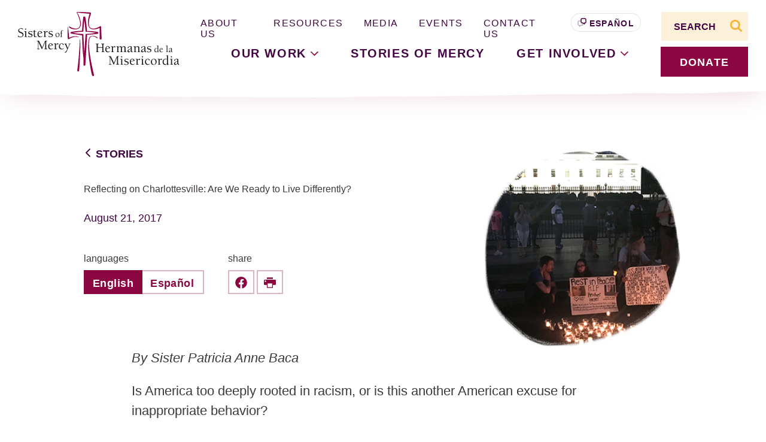

--- FILE ---
content_type: text/html; charset=UTF-8
request_url: https://sistersofmercy.org/reflecting-on-charlottesville-are-we-ready-to-live-differently/
body_size: 39220
content:
<!doctype html>
<html lang="en-US">
  <head>
  <meta charset="utf-8">
  <meta http-equiv="x-ua-compatible" content="ie=edge"><script type="text/javascript">(window.NREUM||(NREUM={})).init={ajax:{deny_list:["bam.nr-data.net"]},feature_flags:["soft_nav"]};(window.NREUM||(NREUM={})).loader_config={licenseKey:"NRJS-50e73d7670616162726",applicationID:"1406056197",browserID:"1406056464"};;/*! For license information please see nr-loader-rum-1.308.0.min.js.LICENSE.txt */
(()=>{var e,t,r={163:(e,t,r)=>{"use strict";r.d(t,{j:()=>E});var n=r(384),i=r(1741);var a=r(2555);r(860).K7.genericEvents;const s="experimental.resources",o="register",c=e=>{if(!e||"string"!=typeof e)return!1;try{document.createDocumentFragment().querySelector(e)}catch{return!1}return!0};var d=r(2614),u=r(944),l=r(8122);const f="[data-nr-mask]",g=e=>(0,l.a)(e,(()=>{const e={feature_flags:[],experimental:{allow_registered_children:!1,resources:!1},mask_selector:"*",block_selector:"[data-nr-block]",mask_input_options:{color:!1,date:!1,"datetime-local":!1,email:!1,month:!1,number:!1,range:!1,search:!1,tel:!1,text:!1,time:!1,url:!1,week:!1,textarea:!1,select:!1,password:!0}};return{ajax:{deny_list:void 0,block_internal:!0,enabled:!0,autoStart:!0},api:{get allow_registered_children(){return e.feature_flags.includes(o)||e.experimental.allow_registered_children},set allow_registered_children(t){e.experimental.allow_registered_children=t},duplicate_registered_data:!1},browser_consent_mode:{enabled:!1},distributed_tracing:{enabled:void 0,exclude_newrelic_header:void 0,cors_use_newrelic_header:void 0,cors_use_tracecontext_headers:void 0,allowed_origins:void 0},get feature_flags(){return e.feature_flags},set feature_flags(t){e.feature_flags=t},generic_events:{enabled:!0,autoStart:!0},harvest:{interval:30},jserrors:{enabled:!0,autoStart:!0},logging:{enabled:!0,autoStart:!0},metrics:{enabled:!0,autoStart:!0},obfuscate:void 0,page_action:{enabled:!0},page_view_event:{enabled:!0,autoStart:!0},page_view_timing:{enabled:!0,autoStart:!0},performance:{capture_marks:!1,capture_measures:!1,capture_detail:!0,resources:{get enabled(){return e.feature_flags.includes(s)||e.experimental.resources},set enabled(t){e.experimental.resources=t},asset_types:[],first_party_domains:[],ignore_newrelic:!0}},privacy:{cookies_enabled:!0},proxy:{assets:void 0,beacon:void 0},session:{expiresMs:d.wk,inactiveMs:d.BB},session_replay:{autoStart:!0,enabled:!1,preload:!1,sampling_rate:10,error_sampling_rate:100,collect_fonts:!1,inline_images:!1,fix_stylesheets:!0,mask_all_inputs:!0,get mask_text_selector(){return e.mask_selector},set mask_text_selector(t){c(t)?e.mask_selector="".concat(t,",").concat(f):""===t||null===t?e.mask_selector=f:(0,u.R)(5,t)},get block_class(){return"nr-block"},get ignore_class(){return"nr-ignore"},get mask_text_class(){return"nr-mask"},get block_selector(){return e.block_selector},set block_selector(t){c(t)?e.block_selector+=",".concat(t):""!==t&&(0,u.R)(6,t)},get mask_input_options(){return e.mask_input_options},set mask_input_options(t){t&&"object"==typeof t?e.mask_input_options={...t,password:!0}:(0,u.R)(7,t)}},session_trace:{enabled:!0,autoStart:!0},soft_navigations:{enabled:!0,autoStart:!0},spa:{enabled:!0,autoStart:!0},ssl:void 0,user_actions:{enabled:!0,elementAttributes:["id","className","tagName","type"]}}})());var p=r(6154),m=r(9324);let h=0;const v={buildEnv:m.F3,distMethod:m.Xs,version:m.xv,originTime:p.WN},b={consented:!1},y={appMetadata:{},get consented(){return this.session?.state?.consent||b.consented},set consented(e){b.consented=e},customTransaction:void 0,denyList:void 0,disabled:!1,harvester:void 0,isolatedBacklog:!1,isRecording:!1,loaderType:void 0,maxBytes:3e4,obfuscator:void 0,onerror:void 0,ptid:void 0,releaseIds:{},session:void 0,timeKeeper:void 0,registeredEntities:[],jsAttributesMetadata:{bytes:0},get harvestCount(){return++h}},_=e=>{const t=(0,l.a)(e,y),r=Object.keys(v).reduce((e,t)=>(e[t]={value:v[t],writable:!1,configurable:!0,enumerable:!0},e),{});return Object.defineProperties(t,r)};var w=r(5701);const x=e=>{const t=e.startsWith("http");e+="/",r.p=t?e:"https://"+e};var R=r(7836),k=r(3241);const A={accountID:void 0,trustKey:void 0,agentID:void 0,licenseKey:void 0,applicationID:void 0,xpid:void 0},S=e=>(0,l.a)(e,A),T=new Set;function E(e,t={},r,s){let{init:o,info:c,loader_config:d,runtime:u={},exposed:l=!0}=t;if(!c){const e=(0,n.pV)();o=e.init,c=e.info,d=e.loader_config}e.init=g(o||{}),e.loader_config=S(d||{}),c.jsAttributes??={},p.bv&&(c.jsAttributes.isWorker=!0),e.info=(0,a.D)(c);const f=e.init,m=[c.beacon,c.errorBeacon];T.has(e.agentIdentifier)||(f.proxy.assets&&(x(f.proxy.assets),m.push(f.proxy.assets)),f.proxy.beacon&&m.push(f.proxy.beacon),e.beacons=[...m],function(e){const t=(0,n.pV)();Object.getOwnPropertyNames(i.W.prototype).forEach(r=>{const n=i.W.prototype[r];if("function"!=typeof n||"constructor"===n)return;let a=t[r];e[r]&&!1!==e.exposed&&"micro-agent"!==e.runtime?.loaderType&&(t[r]=(...t)=>{const n=e[r](...t);return a?a(...t):n})})}(e),(0,n.US)("activatedFeatures",w.B)),u.denyList=[...f.ajax.deny_list||[],...f.ajax.block_internal?m:[]],u.ptid=e.agentIdentifier,u.loaderType=r,e.runtime=_(u),T.has(e.agentIdentifier)||(e.ee=R.ee.get(e.agentIdentifier),e.exposed=l,(0,k.W)({agentIdentifier:e.agentIdentifier,drained:!!w.B?.[e.agentIdentifier],type:"lifecycle",name:"initialize",feature:void 0,data:e.config})),T.add(e.agentIdentifier)}},384:(e,t,r)=>{"use strict";r.d(t,{NT:()=>s,US:()=>u,Zm:()=>o,bQ:()=>d,dV:()=>c,pV:()=>l});var n=r(6154),i=r(1863),a=r(1910);const s={beacon:"bam.nr-data.net",errorBeacon:"bam.nr-data.net"};function o(){return n.gm.NREUM||(n.gm.NREUM={}),void 0===n.gm.newrelic&&(n.gm.newrelic=n.gm.NREUM),n.gm.NREUM}function c(){let e=o();return e.o||(e.o={ST:n.gm.setTimeout,SI:n.gm.setImmediate||n.gm.setInterval,CT:n.gm.clearTimeout,XHR:n.gm.XMLHttpRequest,REQ:n.gm.Request,EV:n.gm.Event,PR:n.gm.Promise,MO:n.gm.MutationObserver,FETCH:n.gm.fetch,WS:n.gm.WebSocket},(0,a.i)(...Object.values(e.o))),e}function d(e,t){let r=o();r.initializedAgents??={},t.initializedAt={ms:(0,i.t)(),date:new Date},r.initializedAgents[e]=t}function u(e,t){o()[e]=t}function l(){return function(){let e=o();const t=e.info||{};e.info={beacon:s.beacon,errorBeacon:s.errorBeacon,...t}}(),function(){let e=o();const t=e.init||{};e.init={...t}}(),c(),function(){let e=o();const t=e.loader_config||{};e.loader_config={...t}}(),o()}},782:(e,t,r)=>{"use strict";r.d(t,{T:()=>n});const n=r(860).K7.pageViewTiming},860:(e,t,r)=>{"use strict";r.d(t,{$J:()=>u,K7:()=>c,P3:()=>d,XX:()=>i,Yy:()=>o,df:()=>a,qY:()=>n,v4:()=>s});const n="events",i="jserrors",a="browser/blobs",s="rum",o="browser/logs",c={ajax:"ajax",genericEvents:"generic_events",jserrors:i,logging:"logging",metrics:"metrics",pageAction:"page_action",pageViewEvent:"page_view_event",pageViewTiming:"page_view_timing",sessionReplay:"session_replay",sessionTrace:"session_trace",softNav:"soft_navigations",spa:"spa"},d={[c.pageViewEvent]:1,[c.pageViewTiming]:2,[c.metrics]:3,[c.jserrors]:4,[c.spa]:5,[c.ajax]:6,[c.sessionTrace]:7,[c.softNav]:8,[c.sessionReplay]:9,[c.logging]:10,[c.genericEvents]:11},u={[c.pageViewEvent]:s,[c.pageViewTiming]:n,[c.ajax]:n,[c.spa]:n,[c.softNav]:n,[c.metrics]:i,[c.jserrors]:i,[c.sessionTrace]:a,[c.sessionReplay]:a,[c.logging]:o,[c.genericEvents]:"ins"}},944:(e,t,r)=>{"use strict";r.d(t,{R:()=>i});var n=r(3241);function i(e,t){"function"==typeof console.debug&&(console.debug("New Relic Warning: https://github.com/newrelic/newrelic-browser-agent/blob/main/docs/warning-codes.md#".concat(e),t),(0,n.W)({agentIdentifier:null,drained:null,type:"data",name:"warn",feature:"warn",data:{code:e,secondary:t}}))}},1687:(e,t,r)=>{"use strict";r.d(t,{Ak:()=>d,Ze:()=>f,x3:()=>u});var n=r(3241),i=r(7836),a=r(3606),s=r(860),o=r(2646);const c={};function d(e,t){const r={staged:!1,priority:s.P3[t]||0};l(e),c[e].get(t)||c[e].set(t,r)}function u(e,t){e&&c[e]&&(c[e].get(t)&&c[e].delete(t),p(e,t,!1),c[e].size&&g(e))}function l(e){if(!e)throw new Error("agentIdentifier required");c[e]||(c[e]=new Map)}function f(e="",t="feature",r=!1){if(l(e),!e||!c[e].get(t)||r)return p(e,t);c[e].get(t).staged=!0,g(e)}function g(e){const t=Array.from(c[e]);t.every(([e,t])=>t.staged)&&(t.sort((e,t)=>e[1].priority-t[1].priority),t.forEach(([t])=>{c[e].delete(t),p(e,t)}))}function p(e,t,r=!0){const s=e?i.ee.get(e):i.ee,c=a.i.handlers;if(!s.aborted&&s.backlog&&c){if((0,n.W)({agentIdentifier:e,type:"lifecycle",name:"drain",feature:t}),r){const e=s.backlog[t],r=c[t];if(r){for(let t=0;e&&t<e.length;++t)m(e[t],r);Object.entries(r).forEach(([e,t])=>{Object.values(t||{}).forEach(t=>{t[0]?.on&&t[0]?.context()instanceof o.y&&t[0].on(e,t[1])})})}}s.isolatedBacklog||delete c[t],s.backlog[t]=null,s.emit("drain-"+t,[])}}function m(e,t){var r=e[1];Object.values(t[r]||{}).forEach(t=>{var r=e[0];if(t[0]===r){var n=t[1],i=e[3],a=e[2];n.apply(i,a)}})}},1738:(e,t,r)=>{"use strict";r.d(t,{U:()=>g,Y:()=>f});var n=r(3241),i=r(9908),a=r(1863),s=r(944),o=r(5701),c=r(3969),d=r(8362),u=r(860),l=r(4261);function f(e,t,r,a){const f=a||r;!f||f[e]&&f[e]!==d.d.prototype[e]||(f[e]=function(){(0,i.p)(c.xV,["API/"+e+"/called"],void 0,u.K7.metrics,r.ee),(0,n.W)({agentIdentifier:r.agentIdentifier,drained:!!o.B?.[r.agentIdentifier],type:"data",name:"api",feature:l.Pl+e,data:{}});try{return t.apply(this,arguments)}catch(e){(0,s.R)(23,e)}})}function g(e,t,r,n,s){const o=e.info;null===r?delete o.jsAttributes[t]:o.jsAttributes[t]=r,(s||null===r)&&(0,i.p)(l.Pl+n,[(0,a.t)(),t,r],void 0,"session",e.ee)}},1741:(e,t,r)=>{"use strict";r.d(t,{W:()=>a});var n=r(944),i=r(4261);class a{#e(e,...t){if(this[e]!==a.prototype[e])return this[e](...t);(0,n.R)(35,e)}addPageAction(e,t){return this.#e(i.hG,e,t)}register(e){return this.#e(i.eY,e)}recordCustomEvent(e,t){return this.#e(i.fF,e,t)}setPageViewName(e,t){return this.#e(i.Fw,e,t)}setCustomAttribute(e,t,r){return this.#e(i.cD,e,t,r)}noticeError(e,t){return this.#e(i.o5,e,t)}setUserId(e,t=!1){return this.#e(i.Dl,e,t)}setApplicationVersion(e){return this.#e(i.nb,e)}setErrorHandler(e){return this.#e(i.bt,e)}addRelease(e,t){return this.#e(i.k6,e,t)}log(e,t){return this.#e(i.$9,e,t)}start(){return this.#e(i.d3)}finished(e){return this.#e(i.BL,e)}recordReplay(){return this.#e(i.CH)}pauseReplay(){return this.#e(i.Tb)}addToTrace(e){return this.#e(i.U2,e)}setCurrentRouteName(e){return this.#e(i.PA,e)}interaction(e){return this.#e(i.dT,e)}wrapLogger(e,t,r){return this.#e(i.Wb,e,t,r)}measure(e,t){return this.#e(i.V1,e,t)}consent(e){return this.#e(i.Pv,e)}}},1863:(e,t,r)=>{"use strict";function n(){return Math.floor(performance.now())}r.d(t,{t:()=>n})},1910:(e,t,r)=>{"use strict";r.d(t,{i:()=>a});var n=r(944);const i=new Map;function a(...e){return e.every(e=>{if(i.has(e))return i.get(e);const t="function"==typeof e?e.toString():"",r=t.includes("[native code]"),a=t.includes("nrWrapper");return r||a||(0,n.R)(64,e?.name||t),i.set(e,r),r})}},2555:(e,t,r)=>{"use strict";r.d(t,{D:()=>o,f:()=>s});var n=r(384),i=r(8122);const a={beacon:n.NT.beacon,errorBeacon:n.NT.errorBeacon,licenseKey:void 0,applicationID:void 0,sa:void 0,queueTime:void 0,applicationTime:void 0,ttGuid:void 0,user:void 0,account:void 0,product:void 0,extra:void 0,jsAttributes:{},userAttributes:void 0,atts:void 0,transactionName:void 0,tNamePlain:void 0};function s(e){try{return!!e.licenseKey&&!!e.errorBeacon&&!!e.applicationID}catch(e){return!1}}const o=e=>(0,i.a)(e,a)},2614:(e,t,r)=>{"use strict";r.d(t,{BB:()=>s,H3:()=>n,g:()=>d,iL:()=>c,tS:()=>o,uh:()=>i,wk:()=>a});const n="NRBA",i="SESSION",a=144e5,s=18e5,o={STARTED:"session-started",PAUSE:"session-pause",RESET:"session-reset",RESUME:"session-resume",UPDATE:"session-update"},c={SAME_TAB:"same-tab",CROSS_TAB:"cross-tab"},d={OFF:0,FULL:1,ERROR:2}},2646:(e,t,r)=>{"use strict";r.d(t,{y:()=>n});class n{constructor(e){this.contextId=e}}},2843:(e,t,r)=>{"use strict";r.d(t,{G:()=>a,u:()=>i});var n=r(3878);function i(e,t=!1,r,i){(0,n.DD)("visibilitychange",function(){if(t)return void("hidden"===document.visibilityState&&e());e(document.visibilityState)},r,i)}function a(e,t,r){(0,n.sp)("pagehide",e,t,r)}},3241:(e,t,r)=>{"use strict";r.d(t,{W:()=>a});var n=r(6154);const i="newrelic";function a(e={}){try{n.gm.dispatchEvent(new CustomEvent(i,{detail:e}))}catch(e){}}},3606:(e,t,r)=>{"use strict";r.d(t,{i:()=>a});var n=r(9908);a.on=s;var i=a.handlers={};function a(e,t,r,a){s(a||n.d,i,e,t,r)}function s(e,t,r,i,a){a||(a="feature"),e||(e=n.d);var s=t[a]=t[a]||{};(s[r]=s[r]||[]).push([e,i])}},3878:(e,t,r)=>{"use strict";function n(e,t){return{capture:e,passive:!1,signal:t}}function i(e,t,r=!1,i){window.addEventListener(e,t,n(r,i))}function a(e,t,r=!1,i){document.addEventListener(e,t,n(r,i))}r.d(t,{DD:()=>a,jT:()=>n,sp:()=>i})},3969:(e,t,r)=>{"use strict";r.d(t,{TZ:()=>n,XG:()=>o,rs:()=>i,xV:()=>s,z_:()=>a});const n=r(860).K7.metrics,i="sm",a="cm",s="storeSupportabilityMetrics",o="storeEventMetrics"},4234:(e,t,r)=>{"use strict";r.d(t,{W:()=>a});var n=r(7836),i=r(1687);class a{constructor(e,t){this.agentIdentifier=e,this.ee=n.ee.get(e),this.featureName=t,this.blocked=!1}deregisterDrain(){(0,i.x3)(this.agentIdentifier,this.featureName)}}},4261:(e,t,r)=>{"use strict";r.d(t,{$9:()=>d,BL:()=>o,CH:()=>g,Dl:()=>_,Fw:()=>y,PA:()=>h,Pl:()=>n,Pv:()=>k,Tb:()=>l,U2:()=>a,V1:()=>R,Wb:()=>x,bt:()=>b,cD:()=>v,d3:()=>w,dT:()=>c,eY:()=>p,fF:()=>f,hG:()=>i,k6:()=>s,nb:()=>m,o5:()=>u});const n="api-",i="addPageAction",a="addToTrace",s="addRelease",o="finished",c="interaction",d="log",u="noticeError",l="pauseReplay",f="recordCustomEvent",g="recordReplay",p="register",m="setApplicationVersion",h="setCurrentRouteName",v="setCustomAttribute",b="setErrorHandler",y="setPageViewName",_="setUserId",w="start",x="wrapLogger",R="measure",k="consent"},5289:(e,t,r)=>{"use strict";r.d(t,{GG:()=>s,Qr:()=>c,sB:()=>o});var n=r(3878),i=r(6389);function a(){return"undefined"==typeof document||"complete"===document.readyState}function s(e,t){if(a())return e();const r=(0,i.J)(e),s=setInterval(()=>{a()&&(clearInterval(s),r())},500);(0,n.sp)("load",r,t)}function o(e){if(a())return e();(0,n.DD)("DOMContentLoaded",e)}function c(e){if(a())return e();(0,n.sp)("popstate",e)}},5607:(e,t,r)=>{"use strict";r.d(t,{W:()=>n});const n=(0,r(9566).bz)()},5701:(e,t,r)=>{"use strict";r.d(t,{B:()=>a,t:()=>s});var n=r(3241);const i=new Set,a={};function s(e,t){const r=t.agentIdentifier;a[r]??={},e&&"object"==typeof e&&(i.has(r)||(t.ee.emit("rumresp",[e]),a[r]=e,i.add(r),(0,n.W)({agentIdentifier:r,loaded:!0,drained:!0,type:"lifecycle",name:"load",feature:void 0,data:e})))}},6154:(e,t,r)=>{"use strict";r.d(t,{OF:()=>c,RI:()=>i,WN:()=>u,bv:()=>a,eN:()=>l,gm:()=>s,mw:()=>o,sb:()=>d});var n=r(1863);const i="undefined"!=typeof window&&!!window.document,a="undefined"!=typeof WorkerGlobalScope&&("undefined"!=typeof self&&self instanceof WorkerGlobalScope&&self.navigator instanceof WorkerNavigator||"undefined"!=typeof globalThis&&globalThis instanceof WorkerGlobalScope&&globalThis.navigator instanceof WorkerNavigator),s=i?window:"undefined"!=typeof WorkerGlobalScope&&("undefined"!=typeof self&&self instanceof WorkerGlobalScope&&self||"undefined"!=typeof globalThis&&globalThis instanceof WorkerGlobalScope&&globalThis),o=Boolean("hidden"===s?.document?.visibilityState),c=/iPad|iPhone|iPod/.test(s.navigator?.userAgent),d=c&&"undefined"==typeof SharedWorker,u=((()=>{const e=s.navigator?.userAgent?.match(/Firefox[/\s](\d+\.\d+)/);Array.isArray(e)&&e.length>=2&&e[1]})(),Date.now()-(0,n.t)()),l=()=>"undefined"!=typeof PerformanceNavigationTiming&&s?.performance?.getEntriesByType("navigation")?.[0]?.responseStart},6389:(e,t,r)=>{"use strict";function n(e,t=500,r={}){const n=r?.leading||!1;let i;return(...r)=>{n&&void 0===i&&(e.apply(this,r),i=setTimeout(()=>{i=clearTimeout(i)},t)),n||(clearTimeout(i),i=setTimeout(()=>{e.apply(this,r)},t))}}function i(e){let t=!1;return(...r)=>{t||(t=!0,e.apply(this,r))}}r.d(t,{J:()=>i,s:()=>n})},6630:(e,t,r)=>{"use strict";r.d(t,{T:()=>n});const n=r(860).K7.pageViewEvent},7699:(e,t,r)=>{"use strict";r.d(t,{It:()=>a,KC:()=>o,No:()=>i,qh:()=>s});var n=r(860);const i=16e3,a=1e6,s="SESSION_ERROR",o={[n.K7.logging]:!0,[n.K7.genericEvents]:!1,[n.K7.jserrors]:!1,[n.K7.ajax]:!1}},7836:(e,t,r)=>{"use strict";r.d(t,{P:()=>o,ee:()=>c});var n=r(384),i=r(8990),a=r(2646),s=r(5607);const o="nr@context:".concat(s.W),c=function e(t,r){var n={},s={},u={},l=!1;try{l=16===r.length&&d.initializedAgents?.[r]?.runtime.isolatedBacklog}catch(e){}var f={on:p,addEventListener:p,removeEventListener:function(e,t){var r=n[e];if(!r)return;for(var i=0;i<r.length;i++)r[i]===t&&r.splice(i,1)},emit:function(e,r,n,i,a){!1!==a&&(a=!0);if(c.aborted&&!i)return;t&&a&&t.emit(e,r,n);var o=g(n);m(e).forEach(e=>{e.apply(o,r)});var d=v()[s[e]];d&&d.push([f,e,r,o]);return o},get:h,listeners:m,context:g,buffer:function(e,t){const r=v();if(t=t||"feature",f.aborted)return;Object.entries(e||{}).forEach(([e,n])=>{s[n]=t,t in r||(r[t]=[])})},abort:function(){f._aborted=!0,Object.keys(f.backlog).forEach(e=>{delete f.backlog[e]})},isBuffering:function(e){return!!v()[s[e]]},debugId:r,backlog:l?{}:t&&"object"==typeof t.backlog?t.backlog:{},isolatedBacklog:l};return Object.defineProperty(f,"aborted",{get:()=>{let e=f._aborted||!1;return e||(t&&(e=t.aborted),e)}}),f;function g(e){return e&&e instanceof a.y?e:e?(0,i.I)(e,o,()=>new a.y(o)):new a.y(o)}function p(e,t){n[e]=m(e).concat(t)}function m(e){return n[e]||[]}function h(t){return u[t]=u[t]||e(f,t)}function v(){return f.backlog}}(void 0,"globalEE"),d=(0,n.Zm)();d.ee||(d.ee=c)},8122:(e,t,r)=>{"use strict";r.d(t,{a:()=>i});var n=r(944);function i(e,t){try{if(!e||"object"!=typeof e)return(0,n.R)(3);if(!t||"object"!=typeof t)return(0,n.R)(4);const r=Object.create(Object.getPrototypeOf(t),Object.getOwnPropertyDescriptors(t)),a=0===Object.keys(r).length?e:r;for(let s in a)if(void 0!==e[s])try{if(null===e[s]){r[s]=null;continue}Array.isArray(e[s])&&Array.isArray(t[s])?r[s]=Array.from(new Set([...e[s],...t[s]])):"object"==typeof e[s]&&"object"==typeof t[s]?r[s]=i(e[s],t[s]):r[s]=e[s]}catch(e){r[s]||(0,n.R)(1,e)}return r}catch(e){(0,n.R)(2,e)}}},8362:(e,t,r)=>{"use strict";r.d(t,{d:()=>a});var n=r(9566),i=r(1741);class a extends i.W{agentIdentifier=(0,n.LA)(16)}},8374:(e,t,r)=>{r.nc=(()=>{try{return document?.currentScript?.nonce}catch(e){}return""})()},8990:(e,t,r)=>{"use strict";r.d(t,{I:()=>i});var n=Object.prototype.hasOwnProperty;function i(e,t,r){if(n.call(e,t))return e[t];var i=r();if(Object.defineProperty&&Object.keys)try{return Object.defineProperty(e,t,{value:i,writable:!0,enumerable:!1}),i}catch(e){}return e[t]=i,i}},9324:(e,t,r)=>{"use strict";r.d(t,{F3:()=>i,Xs:()=>a,xv:()=>n});const n="1.308.0",i="PROD",a="CDN"},9566:(e,t,r)=>{"use strict";r.d(t,{LA:()=>o,bz:()=>s});var n=r(6154);const i="xxxxxxxx-xxxx-4xxx-yxxx-xxxxxxxxxxxx";function a(e,t){return e?15&e[t]:16*Math.random()|0}function s(){const e=n.gm?.crypto||n.gm?.msCrypto;let t,r=0;return e&&e.getRandomValues&&(t=e.getRandomValues(new Uint8Array(30))),i.split("").map(e=>"x"===e?a(t,r++).toString(16):"y"===e?(3&a()|8).toString(16):e).join("")}function o(e){const t=n.gm?.crypto||n.gm?.msCrypto;let r,i=0;t&&t.getRandomValues&&(r=t.getRandomValues(new Uint8Array(e)));const s=[];for(var o=0;o<e;o++)s.push(a(r,i++).toString(16));return s.join("")}},9908:(e,t,r)=>{"use strict";r.d(t,{d:()=>n,p:()=>i});var n=r(7836).ee.get("handle");function i(e,t,r,i,a){a?(a.buffer([e],i),a.emit(e,t,r)):(n.buffer([e],i),n.emit(e,t,r))}}},n={};function i(e){var t=n[e];if(void 0!==t)return t.exports;var a=n[e]={exports:{}};return r[e](a,a.exports,i),a.exports}i.m=r,i.d=(e,t)=>{for(var r in t)i.o(t,r)&&!i.o(e,r)&&Object.defineProperty(e,r,{enumerable:!0,get:t[r]})},i.f={},i.e=e=>Promise.all(Object.keys(i.f).reduce((t,r)=>(i.f[r](e,t),t),[])),i.u=e=>"nr-rum-1.308.0.min.js",i.o=(e,t)=>Object.prototype.hasOwnProperty.call(e,t),e={},t="NRBA-1.308.0.PROD:",i.l=(r,n,a,s)=>{if(e[r])e[r].push(n);else{var o,c;if(void 0!==a)for(var d=document.getElementsByTagName("script"),u=0;u<d.length;u++){var l=d[u];if(l.getAttribute("src")==r||l.getAttribute("data-webpack")==t+a){o=l;break}}if(!o){c=!0;var f={296:"sha512-+MIMDsOcckGXa1EdWHqFNv7P+JUkd5kQwCBr3KE6uCvnsBNUrdSt4a/3/L4j4TxtnaMNjHpza2/erNQbpacJQA=="};(o=document.createElement("script")).charset="utf-8",i.nc&&o.setAttribute("nonce",i.nc),o.setAttribute("data-webpack",t+a),o.src=r,0!==o.src.indexOf(window.location.origin+"/")&&(o.crossOrigin="anonymous"),f[s]&&(o.integrity=f[s])}e[r]=[n];var g=(t,n)=>{o.onerror=o.onload=null,clearTimeout(p);var i=e[r];if(delete e[r],o.parentNode&&o.parentNode.removeChild(o),i&&i.forEach(e=>e(n)),t)return t(n)},p=setTimeout(g.bind(null,void 0,{type:"timeout",target:o}),12e4);o.onerror=g.bind(null,o.onerror),o.onload=g.bind(null,o.onload),c&&document.head.appendChild(o)}},i.r=e=>{"undefined"!=typeof Symbol&&Symbol.toStringTag&&Object.defineProperty(e,Symbol.toStringTag,{value:"Module"}),Object.defineProperty(e,"__esModule",{value:!0})},i.p="https://js-agent.newrelic.com/",(()=>{var e={374:0,840:0};i.f.j=(t,r)=>{var n=i.o(e,t)?e[t]:void 0;if(0!==n)if(n)r.push(n[2]);else{var a=new Promise((r,i)=>n=e[t]=[r,i]);r.push(n[2]=a);var s=i.p+i.u(t),o=new Error;i.l(s,r=>{if(i.o(e,t)&&(0!==(n=e[t])&&(e[t]=void 0),n)){var a=r&&("load"===r.type?"missing":r.type),s=r&&r.target&&r.target.src;o.message="Loading chunk "+t+" failed: ("+a+": "+s+")",o.name="ChunkLoadError",o.type=a,o.request=s,n[1](o)}},"chunk-"+t,t)}};var t=(t,r)=>{var n,a,[s,o,c]=r,d=0;if(s.some(t=>0!==e[t])){for(n in o)i.o(o,n)&&(i.m[n]=o[n]);if(c)c(i)}for(t&&t(r);d<s.length;d++)a=s[d],i.o(e,a)&&e[a]&&e[a][0](),e[a]=0},r=self["webpackChunk:NRBA-1.308.0.PROD"]=self["webpackChunk:NRBA-1.308.0.PROD"]||[];r.forEach(t.bind(null,0)),r.push=t.bind(null,r.push.bind(r))})(),(()=>{"use strict";i(8374);var e=i(8362),t=i(860);const r=Object.values(t.K7);var n=i(163);var a=i(9908),s=i(1863),o=i(4261),c=i(1738);var d=i(1687),u=i(4234),l=i(5289),f=i(6154),g=i(944),p=i(384);const m=e=>f.RI&&!0===e?.privacy.cookies_enabled;function h(e){return!!(0,p.dV)().o.MO&&m(e)&&!0===e?.session_trace.enabled}var v=i(6389),b=i(7699);class y extends u.W{constructor(e,t){super(e.agentIdentifier,t),this.agentRef=e,this.abortHandler=void 0,this.featAggregate=void 0,this.loadedSuccessfully=void 0,this.onAggregateImported=new Promise(e=>{this.loadedSuccessfully=e}),this.deferred=Promise.resolve(),!1===e.init[this.featureName].autoStart?this.deferred=new Promise((t,r)=>{this.ee.on("manual-start-all",(0,v.J)(()=>{(0,d.Ak)(e.agentIdentifier,this.featureName),t()}))}):(0,d.Ak)(e.agentIdentifier,t)}importAggregator(e,t,r={}){if(this.featAggregate)return;const n=async()=>{let n;await this.deferred;try{if(m(e.init)){const{setupAgentSession:t}=await i.e(296).then(i.bind(i,3305));n=t(e)}}catch(e){(0,g.R)(20,e),this.ee.emit("internal-error",[e]),(0,a.p)(b.qh,[e],void 0,this.featureName,this.ee)}try{if(!this.#t(this.featureName,n,e.init))return(0,d.Ze)(this.agentIdentifier,this.featureName),void this.loadedSuccessfully(!1);const{Aggregate:i}=await t();this.featAggregate=new i(e,r),e.runtime.harvester.initializedAggregates.push(this.featAggregate),this.loadedSuccessfully(!0)}catch(e){(0,g.R)(34,e),this.abortHandler?.(),(0,d.Ze)(this.agentIdentifier,this.featureName,!0),this.loadedSuccessfully(!1),this.ee&&this.ee.abort()}};f.RI?(0,l.GG)(()=>n(),!0):n()}#t(e,r,n){if(this.blocked)return!1;switch(e){case t.K7.sessionReplay:return h(n)&&!!r;case t.K7.sessionTrace:return!!r;default:return!0}}}var _=i(6630),w=i(2614),x=i(3241);class R extends y{static featureName=_.T;constructor(e){var t;super(e,_.T),this.setupInspectionEvents(e.agentIdentifier),t=e,(0,c.Y)(o.Fw,function(e,r){"string"==typeof e&&("/"!==e.charAt(0)&&(e="/"+e),t.runtime.customTransaction=(r||"http://custom.transaction")+e,(0,a.p)(o.Pl+o.Fw,[(0,s.t)()],void 0,void 0,t.ee))},t),this.importAggregator(e,()=>i.e(296).then(i.bind(i,3943)))}setupInspectionEvents(e){const t=(t,r)=>{t&&(0,x.W)({agentIdentifier:e,timeStamp:t.timeStamp,loaded:"complete"===t.target.readyState,type:"window",name:r,data:t.target.location+""})};(0,l.sB)(e=>{t(e,"DOMContentLoaded")}),(0,l.GG)(e=>{t(e,"load")}),(0,l.Qr)(e=>{t(e,"navigate")}),this.ee.on(w.tS.UPDATE,(t,r)=>{(0,x.W)({agentIdentifier:e,type:"lifecycle",name:"session",data:r})})}}class k extends e.d{constructor(e){var t;(super(),f.gm)?(this.features={},(0,p.bQ)(this.agentIdentifier,this),this.desiredFeatures=new Set(e.features||[]),this.desiredFeatures.add(R),(0,n.j)(this,e,e.loaderType||"agent"),t=this,(0,c.Y)(o.cD,function(e,r,n=!1){if("string"==typeof e){if(["string","number","boolean"].includes(typeof r)||null===r)return(0,c.U)(t,e,r,o.cD,n);(0,g.R)(40,typeof r)}else(0,g.R)(39,typeof e)},t),function(e){(0,c.Y)(o.Dl,function(t,r=!1){if("string"!=typeof t&&null!==t)return void(0,g.R)(41,typeof t);const n=e.info.jsAttributes["enduser.id"];r&&null!=n&&n!==t?(0,a.p)(o.Pl+"setUserIdAndResetSession",[t],void 0,"session",e.ee):(0,c.U)(e,"enduser.id",t,o.Dl,!0)},e)}(this),function(e){(0,c.Y)(o.nb,function(t){if("string"==typeof t||null===t)return(0,c.U)(e,"application.version",t,o.nb,!1);(0,g.R)(42,typeof t)},e)}(this),function(e){(0,c.Y)(o.d3,function(){e.ee.emit("manual-start-all")},e)}(this),function(e){(0,c.Y)(o.Pv,function(t=!0){if("boolean"==typeof t){if((0,a.p)(o.Pl+o.Pv,[t],void 0,"session",e.ee),e.runtime.consented=t,t){const t=e.features.page_view_event;t.onAggregateImported.then(e=>{const r=t.featAggregate;e&&!r.sentRum&&r.sendRum()})}}else(0,g.R)(65,typeof t)},e)}(this),this.run()):(0,g.R)(21)}get config(){return{info:this.info,init:this.init,loader_config:this.loader_config,runtime:this.runtime}}get api(){return this}run(){try{const e=function(e){const t={};return r.forEach(r=>{t[r]=!!e[r]?.enabled}),t}(this.init),n=[...this.desiredFeatures];n.sort((e,r)=>t.P3[e.featureName]-t.P3[r.featureName]),n.forEach(r=>{if(!e[r.featureName]&&r.featureName!==t.K7.pageViewEvent)return;if(r.featureName===t.K7.spa)return void(0,g.R)(67);const n=function(e){switch(e){case t.K7.ajax:return[t.K7.jserrors];case t.K7.sessionTrace:return[t.K7.ajax,t.K7.pageViewEvent];case t.K7.sessionReplay:return[t.K7.sessionTrace];case t.K7.pageViewTiming:return[t.K7.pageViewEvent];default:return[]}}(r.featureName).filter(e=>!(e in this.features));n.length>0&&(0,g.R)(36,{targetFeature:r.featureName,missingDependencies:n}),this.features[r.featureName]=new r(this)})}catch(e){(0,g.R)(22,e);for(const e in this.features)this.features[e].abortHandler?.();const t=(0,p.Zm)();delete t.initializedAgents[this.agentIdentifier]?.features,delete this.sharedAggregator;return t.ee.get(this.agentIdentifier).abort(),!1}}}var A=i(2843),S=i(782);class T extends y{static featureName=S.T;constructor(e){super(e,S.T),f.RI&&((0,A.u)(()=>(0,a.p)("docHidden",[(0,s.t)()],void 0,S.T,this.ee),!0),(0,A.G)(()=>(0,a.p)("winPagehide",[(0,s.t)()],void 0,S.T,this.ee)),this.importAggregator(e,()=>i.e(296).then(i.bind(i,2117))))}}var E=i(3969);class I extends y{static featureName=E.TZ;constructor(e){super(e,E.TZ),f.RI&&document.addEventListener("securitypolicyviolation",e=>{(0,a.p)(E.xV,["Generic/CSPViolation/Detected"],void 0,this.featureName,this.ee)}),this.importAggregator(e,()=>i.e(296).then(i.bind(i,9623)))}}new k({features:[R,T,I],loaderType:"lite"})})()})();</script>
  <meta name="viewport" content="width=device-width, initial-scale=1, shrink-to-fit=no">
  
  <link rel="preload" as="font" crossorigin="anonymous" type="font/woff2" href="https://sistersofmercy.org/wp-content/themes/sage/dist/fonts/berkeley-oldstyle/berkeley-oldstyle-regular_f9fc31a756acac7557bb.woff2">
  <link rel="preload" as="font" crossorigin="anonymous" type="font/woff2" href="https://sistersofmercy.org/wp-content/themes/sage/dist/fonts/berkeley-oldstyle/berkeley-oldstyle-regular-italic_e9ddce848e469e4d5dde.woff2">
  <link rel="preload" as="font" crossorigin="anonymous" type="font/woff2" href="https://sistersofmercy.org/wp-content/themes/sage/dist/fonts/news-gothic/news-gothic-regular_c01a1d874015b8859f6e.woff2">
  <link rel="preload" as="font" crossorigin="anonymous" type="font/woff2" href="https://sistersofmercy.org/wp-content/themes/sage/dist/fonts/news-gothic/news-gothic-bold_389591e1f07fb7451ba0.woff2">

  
  
  
  <script type="module">!function(){var e=navigator.userAgent,a=document.documentElement,n=a.className;n=n.replace("no-js","js"),/iPad|iPhone|iPod/.test(e)&&!window.MSStream&&(n+=" ua-ios"),a.className=n}();</script>

  
      <script>
      (function(w,d,s,l,i){w[l]=w[l]||[];w[l].push({'gtm.start':
      new Date().getTime(),event:'gtm.js'});var f=d.getElementsByTagName(s)[0],
      j=d.createElement(s),dl=l!='dataLayer'?'&l='+l:'';j.async=true;j.src=
      'https://www.googletagmanager.com/gtm.js?id='+i+dl;f.parentNode.insertBefore(j,f);
      })(window,document,'script','dataLayer', 'GTM-KMJ9WS7');
    </script>
  
  
  
  
  <meta name='robots' content='index, follow, max-image-preview:large, max-snippet:-1, max-video-preview:-1' />
	<style>img:is([sizes="auto" i], [sizes^="auto," i]) { contain-intrinsic-size: 3000px 1500px }</style>
	<link rel="alternate" href="https://sistersofmercy.org/reflecting-on-charlottesville-are-we-ready-to-live-differently/" hreflang="en" />
<link rel="alternate" href="https://sistersofmercy.org/es/reflexionando-sobre-charlottesville-estamos-dispuestas-a-vivir-de-manera-diferente/" hreflang="es" />

	<!-- This site is optimized with the Yoast SEO plugin v25.9 - https://yoast.com/wordpress/plugins/seo/ -->
	<title>Reflecting on Charlottesville: Are We Ready to Live Differently? - Sisters of Mercy</title>
	<meta name="description" content="By Sister Patricia Anne Baca Is America too deeply rooted in racism, or is this another American excuse for inappropriate behavior? As the events unfolded" />
	<link rel="canonical" href="https://sistersofmercy.org/reflecting-on-charlottesville-are-we-ready-to-live-differently/" />
	<meta property="og:locale" content="en_US" />
	<meta property="og:locale:alternate" content="es_MX" />
	<meta property="og:type" content="article" />
	<meta property="og:title" content="Reflecting on Charlottesville: Are We Ready to Live Differently? - Sisters of Mercy" />
	<meta property="og:description" content="By Sister Patricia Anne Baca Is America too deeply rooted in racism, or is this another American excuse for inappropriate behavior? As the events unfolded" />
	<meta property="og:url" content="https://sistersofmercy.org/reflecting-on-charlottesville-are-we-ready-to-live-differently/" />
	<meta property="og:site_name" content="Sisters of Mercy" />
	<meta property="article:published_time" content="2017-08-21T00:00:00+00:00" />
	<meta property="article:modified_time" content="2021-06-09T13:07:25+00:00" />
	<meta property="og:image" content="https://www.sistersofmercy.org/wp-content/uploads/2017/08/cville-vigil400.png" />
	<meta property="og:image:width" content="400" />
	<meta property="og:image:height" content="300" />
	<meta property="og:image:type" content="image/png" />
	<meta name="author" content="admin" />
	<meta name="twitter:card" content="summary_large_image" />
	<meta name="twitter:label1" content="Written by" />
	<meta name="twitter:data1" content="admin" />
	<meta name="twitter:label2" content="Est. reading time" />
	<meta name="twitter:data2" content="3 minutes" />
	<script type="application/ld+json" class="yoast-schema-graph">{"@context":"https://schema.org","@graph":[{"@type":"Article","@id":"https://sistersofmercy.org/reflecting-on-charlottesville-are-we-ready-to-live-differently/#article","isPartOf":{"@id":"https://sistersofmercy.org/reflecting-on-charlottesville-are-we-ready-to-live-differently/"},"author":{"name":"admin","@id":"https://sistersofmercy.org/#/schema/person/66e872321f828ec167adedffcca878d4"},"headline":"Reflecting on Charlottesville: Are We Ready to Live Differently?","datePublished":"2017-08-21T00:00:00+00:00","dateModified":"2021-06-09T13:07:25+00:00","mainEntityOfPage":{"@id":"https://sistersofmercy.org/reflecting-on-charlottesville-are-we-ready-to-live-differently/"},"wordCount":673,"publisher":{"@id":"https://sistersofmercy.org/#organization"},"image":{"@id":"https://sistersofmercy.org/reflecting-on-charlottesville-are-we-ready-to-live-differently/#primaryimage"},"thumbnailUrl":"https://sistersofmercy.org/wp-content/uploads/2017/08/cville-vigil400.png","inLanguage":"en-US"},{"@type":"WebPage","@id":"https://sistersofmercy.org/reflecting-on-charlottesville-are-we-ready-to-live-differently/","url":"https://sistersofmercy.org/reflecting-on-charlottesville-are-we-ready-to-live-differently/","name":"Reflecting on Charlottesville: Are We Ready to Live Differently? - Sisters of Mercy","isPartOf":{"@id":"https://sistersofmercy.org/#website"},"primaryImageOfPage":{"@id":"https://sistersofmercy.org/reflecting-on-charlottesville-are-we-ready-to-live-differently/#primaryimage"},"image":{"@id":"https://sistersofmercy.org/reflecting-on-charlottesville-are-we-ready-to-live-differently/#primaryimage"},"thumbnailUrl":"https://sistersofmercy.org/wp-content/uploads/2017/08/cville-vigil400.png","datePublished":"2017-08-21T00:00:00+00:00","dateModified":"2021-06-09T13:07:25+00:00","description":"By Sister Patricia Anne Baca Is America too deeply rooted in racism, or is this another American excuse for inappropriate behavior? As the events unfolded","breadcrumb":{"@id":"https://sistersofmercy.org/reflecting-on-charlottesville-are-we-ready-to-live-differently/#breadcrumb"},"inLanguage":"en-US","potentialAction":[{"@type":"ReadAction","target":["https://sistersofmercy.org/reflecting-on-charlottesville-are-we-ready-to-live-differently/"]}]},{"@type":"ImageObject","inLanguage":"en-US","@id":"https://sistersofmercy.org/reflecting-on-charlottesville-are-we-ready-to-live-differently/#primaryimage","url":"https://sistersofmercy.org/wp-content/uploads/2017/08/cville-vigil400.png","contentUrl":"https://sistersofmercy.org/wp-content/uploads/2017/08/cville-vigil400.png","width":400,"height":300,"caption":"August 13, 2017 - Vigil for Charlottesville, Virginia, held outside the White House."},{"@type":"BreadcrumbList","@id":"https://sistersofmercy.org/reflecting-on-charlottesville-are-we-ready-to-live-differently/#breadcrumb","itemListElement":[{"@type":"ListItem","position":1,"name":"Home","item":"https://sistersofmercy.org/"},{"@type":"ListItem","position":2,"name":"Reflecting on Charlottesville: Are We Ready to Live Differently?"}]},{"@type":"WebSite","@id":"https://sistersofmercy.org/#website","url":"https://sistersofmercy.org/","name":"Sisters of Mercy","description":"Catholic Women Religious Congregation","publisher":{"@id":"https://sistersofmercy.org/#organization"},"potentialAction":[{"@type":"SearchAction","target":{"@type":"EntryPoint","urlTemplate":"https://sistersofmercy.org/?s={search_term_string}"},"query-input":{"@type":"PropertyValueSpecification","valueRequired":true,"valueName":"search_term_string"}}],"inLanguage":"en-US"},{"@type":"Organization","@id":"https://sistersofmercy.org/#organization","name":"Sisters of Mercy","url":"https://sistersofmercy.org/","logo":{"@type":"ImageObject","inLanguage":"en-US","@id":"https://sistersofmercy.org/#/schema/logo/image/","url":"https://live-sisters-of-mercy.pantheonsite.io/wp-content/uploads/2012/09/som_logo_lores20121.jpg","contentUrl":"https://live-sisters-of-mercy.pantheonsite.io/wp-content/uploads/2012/09/som_logo_lores20121.jpg","width":516,"height":205,"caption":"Sisters of Mercy"},"image":{"@id":"https://sistersofmercy.org/#/schema/logo/image/"}},{"@type":"Person","@id":"https://sistersofmercy.org/#/schema/person/66e872321f828ec167adedffcca878d4","name":"admin","image":{"@type":"ImageObject","inLanguage":"en-US","@id":"https://sistersofmercy.org/#/schema/person/image/","url":"https://secure.gravatar.com/avatar/f791cb4f145978532913937d9fc95f0e8cffa97bedae193bcea134c08b48c7da?s=96&d=mm&r=g","contentUrl":"https://secure.gravatar.com/avatar/f791cb4f145978532913937d9fc95f0e8cffa97bedae193bcea134c08b48c7da?s=96&d=mm&r=g","caption":"admin"},"url":"https://sistersofmercy.org/author/admin/"}]}</script>
	<!-- / Yoast SEO plugin. -->


<link rel='dns-prefetch' href='//sistersofmercy.org' />
<style id='global-styles-inline-css' type='text/css'>
:root{--wp--preset--aspect-ratio--square: 1;--wp--preset--aspect-ratio--4-3: 4/3;--wp--preset--aspect-ratio--3-4: 3/4;--wp--preset--aspect-ratio--3-2: 3/2;--wp--preset--aspect-ratio--2-3: 2/3;--wp--preset--aspect-ratio--16-9: 16/9;--wp--preset--aspect-ratio--9-16: 9/16;--wp--preset--color--black: #000000;--wp--preset--color--cyan-bluish-gray: #abb8c3;--wp--preset--color--white: #ffffff;--wp--preset--color--pale-pink: #f78da7;--wp--preset--color--vivid-red: #cf2e2e;--wp--preset--color--luminous-vivid-orange: #ff6900;--wp--preset--color--luminous-vivid-amber: #fcb900;--wp--preset--color--light-green-cyan: #7bdcb5;--wp--preset--color--vivid-green-cyan: #00d084;--wp--preset--color--pale-cyan-blue: #8ed1fc;--wp--preset--color--vivid-cyan-blue: #0693e3;--wp--preset--color--vivid-purple: #9b51e0;--wp--preset--color--beige: #fef8eb;--wp--preset--color--fuchsia: #8b0742;--wp--preset--color--purple: #420643;--wp--preset--gradient--vivid-cyan-blue-to-vivid-purple: linear-gradient(135deg,rgba(6,147,227,1) 0%,rgb(155,81,224) 100%);--wp--preset--gradient--light-green-cyan-to-vivid-green-cyan: linear-gradient(135deg,rgb(122,220,180) 0%,rgb(0,208,130) 100%);--wp--preset--gradient--luminous-vivid-amber-to-luminous-vivid-orange: linear-gradient(135deg,rgba(252,185,0,1) 0%,rgba(255,105,0,1) 100%);--wp--preset--gradient--luminous-vivid-orange-to-vivid-red: linear-gradient(135deg,rgba(255,105,0,1) 0%,rgb(207,46,46) 100%);--wp--preset--gradient--very-light-gray-to-cyan-bluish-gray: linear-gradient(135deg,rgb(238,238,238) 0%,rgb(169,184,195) 100%);--wp--preset--gradient--cool-to-warm-spectrum: linear-gradient(135deg,rgb(74,234,220) 0%,rgb(151,120,209) 20%,rgb(207,42,186) 40%,rgb(238,44,130) 60%,rgb(251,105,98) 80%,rgb(254,248,76) 100%);--wp--preset--gradient--blush-light-purple: linear-gradient(135deg,rgb(255,206,236) 0%,rgb(152,150,240) 100%);--wp--preset--gradient--blush-bordeaux: linear-gradient(135deg,rgb(254,205,165) 0%,rgb(254,45,45) 50%,rgb(107,0,62) 100%);--wp--preset--gradient--luminous-dusk: linear-gradient(135deg,rgb(255,203,112) 0%,rgb(199,81,192) 50%,rgb(65,88,208) 100%);--wp--preset--gradient--pale-ocean: linear-gradient(135deg,rgb(255,245,203) 0%,rgb(182,227,212) 50%,rgb(51,167,181) 100%);--wp--preset--gradient--electric-grass: linear-gradient(135deg,rgb(202,248,128) 0%,rgb(113,206,126) 100%);--wp--preset--gradient--midnight: linear-gradient(135deg,rgb(2,3,129) 0%,rgb(40,116,252) 100%);--wp--preset--font-size--small: 13px;--wp--preset--font-size--medium: 20px;--wp--preset--font-size--large: 36px;--wp--preset--font-size--x-large: 42px;--wp--preset--spacing--20: 0.44rem;--wp--preset--spacing--30: 0.67rem;--wp--preset--spacing--40: 1rem;--wp--preset--spacing--50: 1.5rem;--wp--preset--spacing--60: 2.25rem;--wp--preset--spacing--70: 3.38rem;--wp--preset--spacing--80: 5.06rem;--wp--preset--shadow--natural: 6px 6px 9px rgba(0, 0, 0, 0.2);--wp--preset--shadow--deep: 12px 12px 50px rgba(0, 0, 0, 0.4);--wp--preset--shadow--sharp: 6px 6px 0px rgba(0, 0, 0, 0.2);--wp--preset--shadow--outlined: 6px 6px 0px -3px rgba(255, 255, 255, 1), 6px 6px rgba(0, 0, 0, 1);--wp--preset--shadow--crisp: 6px 6px 0px rgba(0, 0, 0, 1);}:where(.is-layout-flex){gap: 0.5em;}:where(.is-layout-grid){gap: 0.5em;}body .is-layout-flex{display: flex;}.is-layout-flex{flex-wrap: wrap;align-items: center;}.is-layout-flex > :is(*, div){margin: 0;}body .is-layout-grid{display: grid;}.is-layout-grid > :is(*, div){margin: 0;}:where(.wp-block-columns.is-layout-flex){gap: 2em;}:where(.wp-block-columns.is-layout-grid){gap: 2em;}:where(.wp-block-post-template.is-layout-flex){gap: 1.25em;}:where(.wp-block-post-template.is-layout-grid){gap: 1.25em;}.has-black-color{color: var(--wp--preset--color--black) !important;}.has-cyan-bluish-gray-color{color: var(--wp--preset--color--cyan-bluish-gray) !important;}.has-white-color{color: var(--wp--preset--color--white) !important;}.has-pale-pink-color{color: var(--wp--preset--color--pale-pink) !important;}.has-vivid-red-color{color: var(--wp--preset--color--vivid-red) !important;}.has-luminous-vivid-orange-color{color: var(--wp--preset--color--luminous-vivid-orange) !important;}.has-luminous-vivid-amber-color{color: var(--wp--preset--color--luminous-vivid-amber) !important;}.has-light-green-cyan-color{color: var(--wp--preset--color--light-green-cyan) !important;}.has-vivid-green-cyan-color{color: var(--wp--preset--color--vivid-green-cyan) !important;}.has-pale-cyan-blue-color{color: var(--wp--preset--color--pale-cyan-blue) !important;}.has-vivid-cyan-blue-color{color: var(--wp--preset--color--vivid-cyan-blue) !important;}.has-vivid-purple-color{color: var(--wp--preset--color--vivid-purple) !important;}.has-black-background-color{background-color: var(--wp--preset--color--black) !important;}.has-cyan-bluish-gray-background-color{background-color: var(--wp--preset--color--cyan-bluish-gray) !important;}.has-white-background-color{background-color: var(--wp--preset--color--white) !important;}.has-pale-pink-background-color{background-color: var(--wp--preset--color--pale-pink) !important;}.has-vivid-red-background-color{background-color: var(--wp--preset--color--vivid-red) !important;}.has-luminous-vivid-orange-background-color{background-color: var(--wp--preset--color--luminous-vivid-orange) !important;}.has-luminous-vivid-amber-background-color{background-color: var(--wp--preset--color--luminous-vivid-amber) !important;}.has-light-green-cyan-background-color{background-color: var(--wp--preset--color--light-green-cyan) !important;}.has-vivid-green-cyan-background-color{background-color: var(--wp--preset--color--vivid-green-cyan) !important;}.has-pale-cyan-blue-background-color{background-color: var(--wp--preset--color--pale-cyan-blue) !important;}.has-vivid-cyan-blue-background-color{background-color: var(--wp--preset--color--vivid-cyan-blue) !important;}.has-vivid-purple-background-color{background-color: var(--wp--preset--color--vivid-purple) !important;}.has-black-border-color{border-color: var(--wp--preset--color--black) !important;}.has-cyan-bluish-gray-border-color{border-color: var(--wp--preset--color--cyan-bluish-gray) !important;}.has-white-border-color{border-color: var(--wp--preset--color--white) !important;}.has-pale-pink-border-color{border-color: var(--wp--preset--color--pale-pink) !important;}.has-vivid-red-border-color{border-color: var(--wp--preset--color--vivid-red) !important;}.has-luminous-vivid-orange-border-color{border-color: var(--wp--preset--color--luminous-vivid-orange) !important;}.has-luminous-vivid-amber-border-color{border-color: var(--wp--preset--color--luminous-vivid-amber) !important;}.has-light-green-cyan-border-color{border-color: var(--wp--preset--color--light-green-cyan) !important;}.has-vivid-green-cyan-border-color{border-color: var(--wp--preset--color--vivid-green-cyan) !important;}.has-pale-cyan-blue-border-color{border-color: var(--wp--preset--color--pale-cyan-blue) !important;}.has-vivid-cyan-blue-border-color{border-color: var(--wp--preset--color--vivid-cyan-blue) !important;}.has-vivid-purple-border-color{border-color: var(--wp--preset--color--vivid-purple) !important;}.has-vivid-cyan-blue-to-vivid-purple-gradient-background{background: var(--wp--preset--gradient--vivid-cyan-blue-to-vivid-purple) !important;}.has-light-green-cyan-to-vivid-green-cyan-gradient-background{background: var(--wp--preset--gradient--light-green-cyan-to-vivid-green-cyan) !important;}.has-luminous-vivid-amber-to-luminous-vivid-orange-gradient-background{background: var(--wp--preset--gradient--luminous-vivid-amber-to-luminous-vivid-orange) !important;}.has-luminous-vivid-orange-to-vivid-red-gradient-background{background: var(--wp--preset--gradient--luminous-vivid-orange-to-vivid-red) !important;}.has-very-light-gray-to-cyan-bluish-gray-gradient-background{background: var(--wp--preset--gradient--very-light-gray-to-cyan-bluish-gray) !important;}.has-cool-to-warm-spectrum-gradient-background{background: var(--wp--preset--gradient--cool-to-warm-spectrum) !important;}.has-blush-light-purple-gradient-background{background: var(--wp--preset--gradient--blush-light-purple) !important;}.has-blush-bordeaux-gradient-background{background: var(--wp--preset--gradient--blush-bordeaux) !important;}.has-luminous-dusk-gradient-background{background: var(--wp--preset--gradient--luminous-dusk) !important;}.has-pale-ocean-gradient-background{background: var(--wp--preset--gradient--pale-ocean) !important;}.has-electric-grass-gradient-background{background: var(--wp--preset--gradient--electric-grass) !important;}.has-midnight-gradient-background{background: var(--wp--preset--gradient--midnight) !important;}.has-small-font-size{font-size: var(--wp--preset--font-size--small) !important;}.has-medium-font-size{font-size: var(--wp--preset--font-size--medium) !important;}.has-large-font-size{font-size: var(--wp--preset--font-size--large) !important;}.has-x-large-font-size{font-size: var(--wp--preset--font-size--x-large) !important;}
:where(.wp-block-post-template.is-layout-flex){gap: 1.25em;}:where(.wp-block-post-template.is-layout-grid){gap: 1.25em;}
:where(.wp-block-columns.is-layout-flex){gap: 2em;}:where(.wp-block-columns.is-layout-grid){gap: 2em;}
:root :where(.wp-block-pullquote){font-size: 1.5em;line-height: 1.6;}
</style>
<link rel='stylesheet' id='threespot_custom_functions-css' href='https://sistersofmercy.org/wp-content/mu-plugins/threespot-custom-wp-functions-master/public/css/threespot_custom_functions-public.css?ver=1.0.0' type='text/css' media='all' />
<link rel='stylesheet' id='sage/main.css-css' href='https://sistersofmercy.org/wp-content/themes/sage/dist/styles/main_4d8dd9e63c0e213efc67.css' type='text/css' media='all' />
<script type="text/javascript" src="https://sistersofmercy.org/wp-content/themes/sage/dist/scripts/lib/jquery-3.7.0.min_1046203be68d72a5926b.js" id="jquery-core-js"></script>
<script type="text/javascript" src="https://sistersofmercy.org/wp-content/mu-plugins/threespot-custom-wp-functions-master/public/js/threespot_custom_functions-public.js?ver=1.0.0" id="threespot_custom_functions-js"></script>
<link rel="https://api.w.org/" href="https://sistersofmercy.org/wp-json/" /><link rel="alternate" title="JSON" type="application/json" href="https://sistersofmercy.org/wp-json/wp/v2/posts/22398" /><link rel="EditURI" type="application/rsd+xml" title="RSD" href="https://sistersofmercy.org/wp/xmlrpc.php?rsd" />
<meta name="generator" content="WordPress 6.8.2" />
<link rel='shortlink' href='https://sistersofmercy.org/?p=22398' />
<style type="text/css">.recentcomments a{display:inline !important;padding:0 !important;margin:0 !important;}</style><link rel="icon" href="https://sistersofmercy.org/wp-content/uploads/2021/06/cropped-cropped-favicon32x32-32x32.png" sizes="32x32" />
<link rel="icon" href="https://sistersofmercy.org/wp-content/uploads/2021/06/cropped-cropped-favicon32x32-192x192.png" sizes="192x192" />
<link rel="apple-touch-icon" href="https://sistersofmercy.org/wp-content/uploads/2021/06/cropped-cropped-favicon32x32-180x180.png" />
<meta name="msapplication-TileImage" content="https://sistersofmercy.org/wp-content/uploads/2021/06/cropped-cropped-favicon32x32-270x270.png" />
</head>

  <body class="wp-singular post-template-default single single-post postid-22398 single-format-standard wp-embed-responsive wp-theme-sageresources reflecting-on-charlottesville-are-we-ready-to-live-differently app-data index-data singular-data single-data single-post-data single-post-reflecting-on-charlottesville-are-we-ready-to-live-differently-data">
    
          <noscript><iframe src="https://www.googletagmanager.com/ns.html?id=GTM-KMJ9WS7"
      height="0" width="0" style="display:none;visibility:hidden"></iframe></noscript>
    
    
    <div class="stickyNav bg-white">
  <div class="l-padding">
    <div class="l-wrap--wide">
      <div class="stickyNav-inner">
        <a class="stickyNav-logo" href="https://sistersofmercy.org/">
          <svg xmlns="http://www.w3.org/2000/svg" viewBox="0 0 250 100" preserveAspectRatio="xMidYMid meet" focusable="false" aria-hidden="true" width="180" height="72">
  <path fill="#231F20" d="M177.08 72.33c1.93 0 2.9 1.3 3.68 2.95l-6.1 1.64c.1 2.04.96 3.95 3.35 3.95 1.02 0 1.85-.37 2.62-1.04l.3.38a5.36 5.36 0 0 1-3.92 1.64c-2.62 0-3.97-2.06-3.97-4.5 0-2.38 1.31-5.02 4.04-5.02Zm24.16 0c1.46 0 2.8 1.06 2.8 1.95 0 .35-.28.6-.64.6-.8 0-1.33-1.06-1.43-1.76a1.64 1.64 0 0 0-.9-.23c-2.08 0-2.93 2.08-2.93 3.87 0 2.22 1.1 4.11 3.54 4.11.87 0 1.72-.33 2.39-.91l.29.37a4.83 4.83 0 0 1-3.62 1.52c-2.68 0-4.22-1.97-4.22-4.58 0-1.66 1.08-4.94 4.72-4.94Zm44.82 0c2.06 0 2.16 1 2.16 2.68v3.18c0 1.73.12 2.29 1.37 2.6l-.62 1.06c-.96 0-2-.77-2.25-1.9-.81.82-2.2 1.9-3.37 1.9-1.18 0-1.87-.81-1.87-1.95 0-1.8 1.77-2.6 4.37-3.66l.75-.32v-1.06c0-.93-.06-1.7-1.54-1.7-.52 0-1.25.16-1.69.5 0 1.12-.45 1.93-1.16 1.93a.56.56 0 0 1-.56-.56c0-1.46 2.2-2.7 4.4-2.7Zm-77.61 0c.66 0 1.54.14 2.2.45.06.63.13 1.17.13 1.33 0 .21-.05.3-.2.3-.16 0-.2-.1-.26-.23-.36-.8-1.44-1.17-2.23-1.17-.87 0-2.1.48-2.1 1.54 0 2.1 5.37.98 5.37 4.29 0 2.18-2.35 3.01-4.18 3.01a7.2 7.2 0 0 1-2.48-.42c-.14-.91-.25-1.51-.25-1.68 0-.25.09-.31.23-.31.17 0 .25.14.3.33.26.94 1.7 1.4 2.53 1.4 1.12 0 2.43-.53 2.43-1.92 0-2.12-5.24-.87-5.24-4.14 0-1 .83-2.78 3.75-2.78Zm63.82-5.47v11.33c0 1.92.07 2.77.64 2.77h1v.56a35.1 35.1 0 0 0-3.26.33v-1.54c-1.02.8-1.96 1.54-3.16 1.54-2.52 0-3.68-2.14-3.68-4.43 0-3.43 2.37-5.1 4.4-5.1.92 0 1.67.28 2.44.75v-2.72c0-2.42-.16-2.5-.8-2.5h-.84v-.56c.51 0 2.18-.25 3.26-.43Zm-21.9 5.47c2.68 0 4.22 1.97 4.22 4.57 0 1.66-1.08 4.95-4.72 4.95-2.68 0-4.22-1.98-4.22-4.57 0-1.67 1.08-4.95 4.72-4.95Zm-66.78-4.02 5.04 10.38 4.6-10.38h2.97v.63h-.94c-.23 0-.3.14-.3.33v8.7c0 2.13.03 2.92.57 2.92h1.19v.63h-4.83v-.63h.98c.23 0 .31-.14.31-.33V70.33l-.04-.04-4.66 11.02c-.04.1-.08.15-.37.15-.1 0-.19-.25-.31-.52l-4.89-10.38-.04.04v8.11c0 .96.04 2.18.66 2.18h1.1v.63h-3.8v-.63h.77c.25 0 .48-.1.48-.41v-9.15c0-1.69-.19-2.4-1.17-2.4h-.64v-.62h3.32Zm78.28 4.02c.37 0 .77.14 1.02.43-.27 1.58-.3 1.62-.48 1.62-.31 0-.13-.66-1.23-.66-.85 0-1.48.58-2 1.14v3.33c.01 1.92.07 2.77.65 2.77h1v.56h-4.43v-.56h.73c.18 0 .43-.09.43-.34v-4.9c0-2.42-.15-2.5-.78-2.5h-.86v-.56c.31 0 1.02-.08 1.69-.17.68-.08 1.35-.16 1.58-.16v1.8c.83-.87 1.78-1.8 2.68-1.8Zm16.5 0v5.86c0 1.92.06 2.77.64 2.77h1v.56h-4.44v-.56h.73c.19 0 .44-.09.44-.34v-4.9c0-2.42-.16-2.5-.79-2.5h-.85v-.56c.3 0 1.02-.08 1.68-.17.69-.08 1.35-.16 1.58-.16Zm-44.78 0v5.36c0 2.27.02 3.27.64 3.27h1v.56h-4.43v-.56h.73c.19 0 .44-.09.44-.34v-4.9c0-2.42-.16-2.5-.8-2.5h-.85v-.56c.31 0 1.02-.08 1.69-.17.68-.08 1.35-.16 1.58-.16Zm-32.24 0v5.36c0 2.27.03 3.27.65 3.27h1v.56h-4.43v-.56h.73c.18 0 .43-.09.43-.34v-4.9c0-2.42-.15-2.5-.78-2.5h-.86v-.56c.31 0 1.02-.08 1.68-.17.7-.08 1.36-.16 1.58-.16Zm26.6 0c.38 0 .77.14 1.02.43-.27 1.58-.29 1.62-.48 1.62-.31 0-.12-.66-1.22-.66-.86 0-1.48.58-2 1.14v3.33c0 1.92.07 2.77.64 2.77h1v.56h-4.43v-.56h.73c.19 0 .44-.09.44-.34v-4.9c0-2.42-.16-2.5-.8-2.5H182v-.56c.32 0 1.02-.08 1.69-.17.68-.08 1.35-.16 1.58-.16v1.8c.83-.87 1.79-1.8 2.68-1.8Zm21.94.62c-2.08 0-2.56 2.16-2.56 3.83 0 1.8.8 4.45 3.02 4.45 2.08 0 2.55-2.15 2.55-3.8 0-1.82-.79-4.48-3.01-4.48Zm18.7 0c-2.25 0-3.1 1.9-3.1 3.9 0 1.96.58 3.88 2.87 3.88.87 0 1.7-.5 2.29-1.15v-5.84a3.42 3.42 0 0 0-2.06-.8Zm18 3.62c-2.11.81-3.42 1.52-3.42 2.93 0 .69.37 1.12 1.08 1.12.95 0 1.8-.64 2.35-1.37v-2.68Zm-69.83-3.62c-1.43 0-2.1 2.04-2.1 3.35l4.25-1.13c-.34-.91-1.04-2.22-2.15-2.22Zm-16.36-4.53c.52 0 .93.4.93.93a.93.93 0 1 1-1.87 0c0-.54.42-.93.94-.93Zm32.23 0a.93.93 0 1 1 0 1.87.93.93 0 0 1-.94-.94c0-.54.42-.93.94-.93Zm44.78 0c.52 0 .93.4.93.93a.93.93 0 1 1-1.87 0c0-.54.42-.93.94-.93ZM75.79 48.75v.56h-1.06c-.08 0-.16.02-.16.13 0 .18 1.64 3.95 2.62 6.2 1.52-3.2 2.27-5.4 2.27-6.04 0-.27-.25-.29-.52-.29H78v-.56h3.56v.56h-.73c-.23 0-.31.15-.42.4-.75 1.93-3.37 7.69-5.72 12.76-.7.2-1.47.3-2.22.3-.15 0-.25-.07-.25-.23 0-.34.85-.36 1.62-1.13.91-.91 1.6-2.12 2.45-3.95-2.22-5.07-2.7-6.13-3.28-7.36-.38-.79-.52-.79-1.31-.79v-.56h4.1Zm63.3 4.14c1.93 0 2.9 1.31 3.68 2.95l-6.1 1.65c.1 2.03.96 3.95 3.35 3.95 1.02 0 1.85-.38 2.62-1.04l.3.37a5.36 5.36 0 0 1-3.92 1.65c-2.62 0-3.97-2.07-3.97-4.5 0-2.39 1.31-5.03 4.03-5.03Zm34.91 0c2.06 0 2.16 1 2.16 2.68v3.18c0 1.73.13 2.3 1.37 2.6l-.62 1.06c-.96 0-2-.77-2.24-1.89-.82.81-2.2 1.9-3.37 1.9-1.19 0-1.88-.82-1.88-1.96 0-1.79 1.77-2.6 4.37-3.66l.75-.31v-1.06c0-.94-.06-1.71-1.54-1.71-.52 0-1.25.17-1.68.5 0 1.12-.46 1.93-1.17 1.93a.56.56 0 0 1-.56-.56c0-1.45 2.2-2.7 4.41-2.7Zm21 0c2.06 0 2.17 1 2.17 2.68v3.18c0 1.73.12 2.3 1.37 2.6l-.63 1.06c-.95 0-2-.77-2.24-1.89-.81.81-2.2 1.9-3.37 1.9-1.19 0-1.87-.82-1.87-1.96 0-1.79 1.77-2.6 4.36-3.66l.75-.31v-1.06c0-.94-.06-1.71-1.54-1.71-.52 0-1.24.17-1.68.5 0 1.12-.46 1.93-1.16 1.93a.56.56 0 0 1-.57-.56c0-1.45 2.2-2.7 4.41-2.7Zm8.53 0c.66 0 1.54.14 2.2.46.06.62.13 1.16.13 1.33 0 .2-.04.29-.19.29-.17 0-.2-.1-.27-.23-.35-.79-1.43-1.16-2.23-1.16-.87 0-2.1.48-2.1 1.53 0 2.1 5.37.98 5.37 4.29 0 2.18-2.35 3.01-4.18 3.01a7.2 7.2 0 0 1-2.48-.41c-.14-.92-.24-1.52-.24-1.69 0-.25.08-.3.22-.3.17 0 .25.14.3.32.27.94 1.7 1.4 2.53 1.4 1.13 0 2.44-.52 2.44-1.92 0-2.12-5.25-.87-5.25-4.13 0-1 .84-2.79 3.75-2.79Zm18.28 2.78c1.35 0 2.04.91 2.57 2.06l-4.25 1.15c.07 1.42.67 2.75 2.34 2.75.71 0 1.29-.26 1.83-.72l.2.26a3.74 3.74 0 0 1-2.73 1.14c-1.83 0-2.77-1.43-2.77-3.13 0-1.67.91-3.51 2.81-3.51Zm-4.78-3.82v7.56c0 1.58.01 2.28.45 2.28h.7v.4c-.76.02-1.53.12-2.28.22v-1.07c-.72.55-1.37 1.07-2.2 1.07-1.76 0-2.58-1.5-2.58-3.09 0-2.39 1.66-3.55 3.08-3.55.64 0 1.16.19 1.7.52v-1.9c0-1.67-.11-1.74-.54-1.74h-.61v-.4c.36 0 1.52-.17 2.28-.3Zm19.67 3.82c1.38 0 1.5.64 1.5 1.73v2.36c0 1.2.1 1.6.97 1.81l-.44.74a1.7 1.7 0 0 1-1.57-1.32c-.56.57-1.53 1.32-2.35 1.32-.82 0-1.3-.56-1.3-1.36 0-1.25 1.23-1.81 3.05-2.55l.52-.22v-.74c0-.65-.05-1.2-1.08-1.2-.36 0-.87.13-1.17.36 0 .78-.32 1.35-.81 1.35a.39.39 0 0 1-.4-.4c0-1.01 1.54-1.88 3.08-1.88Zm-5.51-3.82v7.56c0 1.58.01 2.28.45 2.28h.7v.4h-3.1v-.4h.51c.13 0 .3-.06.3-.23v-7.17c0-1.67-.1-1.74-.54-1.74h-.6v-.4c.36 0 1.52-.17 2.28-.3Zm-106.3-2.97v.62h-.94c-.23 0-.32.15-.32.33v4.68h6.85v-2.08c0-2.14-.05-2.93-.59-2.93h-1.22v-.62h4.82v.62h-.93c-.23 0-.32.15-.32.33v8.7c0 2.14.05 2.93.59 2.93H134v.62h-4.82v-.62h.97c.23 0 .32-.15.32-.34v-5.86h-6.85v3.27c0 2.14.05 2.93.59 2.93h1.18v.62h-4.82v-.62h.98c.22 0 .3-.15.3-.34v-8.69c0-2.14-.03-2.93-.58-2.93h-1.22v-.62h4.82Zm60.36 4.01c2.16 0 2.52 1.41 2.52 2.95v2.92c0 1.91.06 2.76.64 2.76h.91v.56h-4.34v-.56h.73c.18 0 .43-.08.43-.33v-4.91c0-1.91-.7-2.33-1.64-2.33-1.08 0-1.9.52-2.66 1.19v3.62c0 1.91.07 2.76.64 2.76h.92v.56h-4.35v-.56h.73c.19 0 .44-.08.44-.33v-4.91c0-2.42-.16-2.5-.8-2.5h-.85v-.56c.32 0 1.02-.08 1.69-.16.68-.09 1.35-.17 1.58-.17v1.56c1.06-.8 2-1.56 3.4-1.56Zm-21.21 0c2.16 0 2.51 1.41 2.51 2.95v2.42c0 2.26.03 3.26.65 3.26h.91v.56h-4.34v-.56h.73c.18 0 .43-.08.43-.33v-4.91c0-1.91-.7-2.33-1.64-2.33-.83.06-1.68.54-2.4 1.19v3.12c0 2.26.03 3.26.65 3.26h.92v.56h-4.35v-.56h.73c.19 0 .44-.08.44-.33v-4.91c0-1.91-.71-2.33-1.65-2.33-1.04.06-1.66.65-2.39 1.19v3.12c0 2.26.02 3.26.65 3.26h.91v.56h-4.34v-.56h.72c.2 0 .44-.08.44-.33v-4.91c0-2.42-.15-2.5-.79-2.5h-.85v-.56c.31 0 1.02-.08 1.68-.16.69-.09 1.35-.17 1.58-.17v1.7c1.08-.87 1.87-1.68 3.43-1.68 1.17 0 1.94.56 2.14 1.64 1.02-.79 1.92-1.64 3.23-1.66Zm-14.33 0c.38 0 .77.14 1.02.44-.27 1.58-.3 1.62-.48 1.62-.31 0-.12-.67-1.23-.67-.85 0-1.47.58-2 1.15v2.83c0 2.26.03 3.26.65 3.26h1v.56h-4.43v-.56h.73c.19 0 .44-.08.44-.33v-4.91c0-2.42-.16-2.5-.8-2.5h-.85v-.56c.32 0 1.02-.08 1.69-.16.68-.09 1.35-.17 1.58-.17v1.8c.83-.86 1.79-1.8 2.68-1.8Zm64.75 3.21c-1.57 0-2.16 1.32-2.16 2.73 0 1.36.4 2.7 2 2.7.6 0 1.19-.35 1.6-.8v-4.08a2.4 2.4 0 0 0-1.44-.55Zm22.62 2.53c-1.48.56-2.4 1.06-2.4 2.04 0 .48.26.79.76.79.66 0 1.26-.45 1.64-.96v-1.87Zm-62.54-1.5c-2.12.81-3.43 1.52-3.43 2.93 0 .7.37 1.13 1.08 1.13.96 0 1.81-.65 2.35-1.38v-2.68Zm21 0c-2.12.81-3.43 1.52-3.43 2.93 0 .7.38 1.13 1.08 1.13.96 0 1.81-.65 2.35-1.38v-2.68Zm26.06-1.03c-1 0-1.47 1.43-1.47 2.34l2.96-.78c-.23-.64-.72-1.56-1.5-1.56ZM68.02 48.42c1.45 0 2.8 1.06 2.8 1.95 0 .35-.29.6-.64.6-.81 0-1.33-1.06-1.43-1.76a1.65 1.65 0 0 0-.9-.23c-2.08 0-2.93 2.08-2.93 3.87 0 2.22 1.1 4.11 3.53 4.11.88 0 1.73-.33 2.4-.91l.29.37a4.83 4.83 0 0 1-3.62 1.52c-2.68 0-4.22-1.97-4.22-4.57 0-1.67 1.08-4.95 4.72-4.95Zm-17.3 0c1.93 0 2.9 1.3 3.67 2.95L48.3 53c.1 2.04.96 3.95 3.35 3.95 1.02 0 1.85-.37 2.62-1.04l.29.38a5.36 5.36 0 0 1-3.91 1.64c-2.62 0-3.97-2.06-3.97-4.5 0-2.38 1.3-5.02 4.03-5.02ZM32.46 44.4l5.04 10.38 4.6-10.38h2.97v.63h-.94c-.23 0-.31.14-.31.33v8.7c0 2.13.04 2.92.58 2.92h1.19v.63h-4.83v-.63h.98c.23 0 .31-.14.31-.33V46.42l-.04-.04-4.66 11.02c-.04.1-.08.15-.37.15-.1 0-.19-.25-.31-.52l-4.9-10.38-.03.04v8.11c0 .96.04 2.18.66 2.18h1.1v.63h-3.8v-.63h.77c.25 0 .48-.1.48-.41v-9.15c0-1.69-.19-2.4-1.17-2.4h-.64v-.62h3.32Zm29.08 4.02c.37 0 .77.14 1.01.43-.27 1.58-.29 1.62-.47 1.62-.32 0-.13-.66-1.23-.66-.85 0-1.48.58-2 1.14v3.33c.01 1.92.07 2.77.65 2.77h1v.56h-4.43v-.56h.72c.2 0 .44-.09.44-.34v-4.9c0-2.34-.14-2.49-.72-2.5h-.92v-.56c.31 0 1.02-.08 1.68-.17.69-.08 1.35-.16 1.58-.16v1.8c.84-.87 1.8-1.8 2.69-1.8Zm77.22 5.1c-1.43 0-2.1 2.03-2.1 3.34l4.24-1.12c-.33-.92-1.04-2.23-2.14-2.23ZM50.4 49.03c-1.43 0-2.1 2.04-2.1 3.35l4.24-1.12c-.33-.92-1.04-2.23-2.14-2.23ZM5.16 25.07c.87 0 1.68.09 2.35.4.02.5.06 1.02.06 1.52 0 .14-.06.27-.23.27-.2 0-.23-.17-.25-.32-.14-.9-1.83-1.12-2.5-1.12-1.39 0-2.82.85-2.82 2.4 0 1.68 1.56 2.22 2.87 2.72 2.66.97 3.93 1.83 3.93 4.05 0 1.81-1.58 4.08-5.01 4.08-1.02 0-2.3-.21-3.25-.58-.23-1.3-.31-1.73-.31-1.92 0-.14.08-.25.25-.25.2 0 .27.21.31.4.3 1.16 2.23 1.6 3.25 1.6 1.66 0 3.37-.83 3.37-2.7 0-1.6-1.21-2.31-3.27-3.06-.94-.33-3.47-1.15-3.47-3.68 0-2.5 2.5-3.8 4.72-3.8Zm46.06 4.41c.66 0 1.54.15 2.2.46.06.62.13 1.16.13 1.33 0 .2-.04.29-.19.29-.17 0-.2-.1-.27-.23-.35-.79-1.44-1.16-2.23-1.16-.87 0-2.1.47-2.1 1.54 0 2.1 5.37.97 5.37 4.28 0 2.18-2.35 3.01-4.18 3.01a7.2 7.2 0 0 1-2.48-.41c-.14-.92-.24-1.52-.24-1.69 0-.25.08-.3.22-.3.17 0 .25.14.3.33.27.93 1.7 1.39 2.53 1.39 1.13 0 2.44-.52 2.44-1.91 0-2.13-5.25-.88-5.25-4.14 0-1 .84-2.79 3.75-2.79Zm-31.57 0c.67 0 1.54.15 2.2.46.07.62.13 1.16.13 1.33 0 .2-.04.29-.19.29-.16 0-.2-.1-.27-.23-.35-.79-1.43-1.16-2.22-1.16-.87 0-2.1.47-2.1 1.54 0 2.1 5.36.97 5.36 4.28 0 2.18-2.35 3.01-4.18 3.01a7.2 7.2 0 0 1-2.47-.41c-.15-.92-.25-1.52-.25-1.69 0-.25.08-.3.23-.3.16 0 .25.14.29.33.27.93 1.7 1.39 2.54 1.39 1.12 0 2.43-.52 2.43-1.91 0-2.13-5.24-.88-5.24-4.14 0-1 .83-2.79 3.74-2.79Zm14.52 0c1.93 0 2.9 1.31 3.68 2.95l-6.1 1.65c.1 2.03.96 3.95 3.35 3.95 1.02 0 1.85-.38 2.62-1.04l.3.37a5.36 5.36 0 0 1-3.92 1.65c-2.62 0-3.97-2.06-3.97-4.5 0-2.39 1.31-5.03 4.04-5.03Zm-7.9-1.77v2.1h2.2c-.08.46-.13.57-.42.57h-1.79v5.46c0 1.33.07 2.3 1.38 2.3.45 0 .93-.15 1.37-.34l.2.46c-.72.41-1.9.74-2.38.74-.73 0-2.19-.06-2.19-2.05v-6.57c-.95 0-1.04-.03-1.04-.15 0-.17.19-.31 2.33-2.52h.33Zm35.1 4.55c1.86 0 2.94 1.38 2.94 3.2 0 1.15-.76 3.44-3.3 3.44-1.87 0-2.94-1.37-2.94-3.19 0-1.16.75-3.45 3.3-3.45ZM45 29.48c.38 0 .77.15 1.02.44-.27 1.58-.3 1.62-.48 1.62-.31 0-.12-.67-1.23-.67-.85 0-1.47.59-2 1.15v2.83c0 2.26.03 3.26.65 3.26h1v.56h-4.43v-.56h.73c.19 0 .44-.08.44-.33v-4.9c0-2.42-.16-2.5-.8-2.5h-.85v-.57c.32 0 1.02-.08 1.69-.16.68-.09 1.35-.17 1.58-.17v1.81c.83-.87 1.79-1.8 2.68-1.8Zm-32.23 0v5.87c0 1.91.07 2.76.64 2.76h1v.56H9.98v-.56h.73c.19 0 .44-.08.44-.33v-4.91c0-2.41-.16-2.5-.8-2.5H9.5v-.56c.32 0 1.02-.08 1.69-.16.68-.09 1.35-.17 1.58-.17Zm55.69-1.14c.55 0 1.56.2 1.56.81 0 .2-.2.34-.39.34-.46 0-.78-.32-1-.68l-.2-.03c-.58 0-.9.37-.9 1.75v1.96h1.19v.4h-1.2V36c0 1.58.02 2.28.46 2.28h.78v.4h-3.18v-.4h.51c.13 0 .3-.06.3-.23v-5.17h-.86v-.39h.86v-1.96c0-1.62 1.12-2.19 2.06-2.19Zm-7.43 4.36c-1.45 0-1.79 1.5-1.79 2.66 0 1.27.55 3.11 2.1 3.11 1.46 0 1.8-1.5 1.8-2.66 0-1.26-.56-3.11-2.11-3.11Zm-27.18-2.6c-1.43 0-2.1 2.04-2.1 3.35L36 32.33c-.34-.91-1.04-2.23-2.15-2.23Zm-22.04-4.53c.52 0 .94.4.94.94 0 .52-.42.93-.94.93a.93.93 0 0 1-.93-.93c0-.54.41-.94.93-.94Z"/>
  <path fill="#950248" d="M110.1 40.36c.89-1.73 3.06-5.53 11.1-2.1 1.1.48 2.2 1.11 2.05 2.1-.05.33-.5.44-.97.04-.2-.18-7.87-5.98-10.74-.59-1.12 2.1-5.22 8.2 5.31 54.07.02.15.57 2.16.7 3.26.1.72.12 1.61-.89 1.9-1.22.34-1.75-.6-2.06-1.33-1.37-3.24-9.25-45.4-4.5-57.35Zm-14.48 1.47c.04-.24.1-.2.2.03.72 1.56.92 7.27.53 17.87-.71 19.3-1.58 29.68-1.67 30.39-.2 1.7-1.06 1.92-1.81 1.82-.8-.12-1.27-.85-1.03-2.43 0 0 .7-4.76 1.01-7.79 3.15-30.7 2.7-39.43 2.77-39.9Zm7.29-34.86c.85 0 1.34.83 1.4 1.19 0 0 2.02 10.65 2.4 21.11 9.4.4 16.09 1.4 16.15 1.41.86.12 1.56 1.1 1.56 1.86 0 1.13-1.97 1.35-1.97 1.35-1.39.2-7.3.95-15.48 1.3-.36 9.75-2.67 46.45-2.67 46.47-.05.8-.65 1.48-1.46 1.48-.8 0-1.46-.66-1.46-1.46l-.05-10.3a215.24 215.24 0 0 1-1.5-17.2l-.02-.22c-.6-14.11-.5-16.98-.56-17.7-.59-.23-4.95-.93-6.43-1.16l-2.5-.4-1.37-.2a105.8 105.8 0 0 1-5.91-.99h-.07c-.04-.02-.94-.13-1.42-.62a1 1 0 0 1-.3-.94c.06-.32.35-.78 1.3-1.13.26-.09.49-.15.72-.18 1.17-.21 7.46-1.27 15.98-1.63.38-10.45 1.79-20.77 1.81-20.93.07-.42.34-1.1 1.47-1.1Zm-.17 5.8c-1.4 11.62-1.53 17.1-1.54 17.59v.15h-.12c-.06 0-6.78.05-16.34 1.75a109.38 109.38 0 0 0 16.3 1.75h.16v.11l1.41 29.63c.9-14.27 2.08-29.47 2.08-29.63v-.1l.17-.01a107 107 0 0 0 15.87-1.75c-9.57-1.7-15.86-1.75-15.92-1.75h-.1l-.02-.1c0-.07-.7-6.5-1.95-17.63ZM90.71.48c-.56-1.15 19.8.17 19.8.17.56.04 1.18.13 1.46.2.46.13.77.37.93.74.32.75-.31 2.41-.31 2.41-1.68 4.64-5.15 15.85-1.18 19.81a6.91 6.91 0 0 0 5.08 1.93c3.97 0 8.29-2.32 9.96-3.31.56-.32.88-.61 1.24-.61.52 0 .86.42.86.68l.97 18.46c.02 1.65-1.32 1.67-1.34 1.67-1.66.09-1.77-1.38-1.8-1.65l.02-16.38c-.87.42-5.02 2.3-9.15 2.3-2.73 0-4.93-.8-6.53-2.4-5.3-5.3-.48-19.95.12-21.7a528.31 528.31 0 0 1-19.3-2c.35.43 3.44 4.92 5.32 13.1 1.13 4.94.47 8.52-1.7 10.6-1.59 1.6-3.78 2.4-6.52 2.4-3.93 0-7.65-1.58-8.6-2.32-1.23-.94-1.23-2.78-1.23-2.78l.26.17c.06.04 5.04 3.72 10.33 3.72 2.13 0 3.84-.63 5.09-1.88C97.42 20.87 97 13.53 90.7.47ZM77.27 22.45c.08.02.19.2.27.83.22 1.73 1.55 14.8 1.74 16.65.7-.39 4.67-2.47 9.67-2.53 2.72-.04 5.11.95 5.71 1.32.07.04.5.27.04.27-.13 0-5.04-1.54-9.92.1-1.82.62-6.63 3.14-6.97 3.14h-.05c-1.8-.27-.58-19.8-.5-19.78Z"/>
</svg>
          <span class="u-screenreader">Sisters of Mercy</span>
        </a>
        <div class="stickyNav-nav">
                              <a class="stickyNav-nav-item c-purple -link" href="/stories">
              <svg xmlns="http://www.w3.org/2000/svg" xmlns:xlink="http://www.w3.org/1999/xlink" x="0px" y="0px" viewBox="0 0 18.7 10.9" style="enable-background:new 0 0 18.7 10.9;" xml:space="preserve" focusable="false" aria-hidden="true" height="12" width="12"><g><path d="M8.9,10.7L0.2,2C0.1,1.9,0,1.7,0,1.6s0.1-0.3,0.2-0.4l0.9-0.9C1.2,0.1,1.4,0,1.5,0c0.1,0,0.3,0.1,0.4,0.2l7.4,7.4l7.4-7.4C16.8,0.1,17,0,17.1,0s0.3,0.1,0.4,0.2l0.9,0.9c0.2,0.1,0.3,0.3,0.3,0.5S18.6,1.9,18.5,2l-8.7,8.7c-0.1,0.1-0.3,0.2-0.4,0.2S9,10.8,8.9,10.7z"/></g></svg>
              stories
            </a>
                                <p class="stickyNav-nav-item c-purple">Reflecting on Charlottesville: Are We Ready to Live Differently?</p>
                  </div>
        <a class="stickyNav-top" href="#top">back to top</a>
      </div>
    </div>
  </div>
</div>

    <div class="body-wrap">
            <header>
        <div class="SkipLinks">
  <ul>
    <li><a href="#main">skip to main content</a></li>
    <li><a href="#footer">skip to footer</a></li>
  </ul>
</div>        <div class="header txtr-brush-white bg-shadow">
  <div class="l-padding">
    <div class="l-wrap--wide">
      <div class="header-inner">
        <a class="header-logo" href="https://sistersofmercy.org/">
          <svg xmlns="http://www.w3.org/2000/svg" viewBox="0 0 250 100" preserveAspectRatio="xMidYMid meet" focusable="false" aria-hidden="true" width="250" height="100">
  <path fill="#231F20" d="M177.08 72.33c1.93 0 2.9 1.3 3.68 2.95l-6.1 1.64c.1 2.04.96 3.95 3.35 3.95 1.02 0 1.85-.37 2.62-1.04l.3.38a5.36 5.36 0 0 1-3.92 1.64c-2.62 0-3.97-2.06-3.97-4.5 0-2.38 1.31-5.02 4.04-5.02Zm24.16 0c1.46 0 2.8 1.06 2.8 1.95 0 .35-.28.6-.64.6-.8 0-1.33-1.06-1.43-1.76a1.64 1.64 0 0 0-.9-.23c-2.08 0-2.93 2.08-2.93 3.87 0 2.22 1.1 4.11 3.54 4.11.87 0 1.72-.33 2.39-.91l.29.37a4.83 4.83 0 0 1-3.62 1.52c-2.68 0-4.22-1.97-4.22-4.58 0-1.66 1.08-4.94 4.72-4.94Zm44.82 0c2.06 0 2.16 1 2.16 2.68v3.18c0 1.73.12 2.29 1.37 2.6l-.62 1.06c-.96 0-2-.77-2.25-1.9-.81.82-2.2 1.9-3.37 1.9-1.18 0-1.87-.81-1.87-1.95 0-1.8 1.77-2.6 4.37-3.66l.75-.32v-1.06c0-.93-.06-1.7-1.54-1.7-.52 0-1.25.16-1.69.5 0 1.12-.45 1.93-1.16 1.93a.56.56 0 0 1-.56-.56c0-1.46 2.2-2.7 4.4-2.7Zm-77.61 0c.66 0 1.54.14 2.2.45.06.63.13 1.17.13 1.33 0 .21-.05.3-.2.3-.16 0-.2-.1-.26-.23-.36-.8-1.44-1.17-2.23-1.17-.87 0-2.1.48-2.1 1.54 0 2.1 5.37.98 5.37 4.29 0 2.18-2.35 3.01-4.18 3.01a7.2 7.2 0 0 1-2.48-.42c-.14-.91-.25-1.51-.25-1.68 0-.25.09-.31.23-.31.17 0 .25.14.3.33.26.94 1.7 1.4 2.53 1.4 1.12 0 2.43-.53 2.43-1.92 0-2.12-5.24-.87-5.24-4.14 0-1 .83-2.78 3.75-2.78Zm63.82-5.47v11.33c0 1.92.07 2.77.64 2.77h1v.56a35.1 35.1 0 0 0-3.26.33v-1.54c-1.02.8-1.96 1.54-3.16 1.54-2.52 0-3.68-2.14-3.68-4.43 0-3.43 2.37-5.1 4.4-5.1.92 0 1.67.28 2.44.75v-2.72c0-2.42-.16-2.5-.8-2.5h-.84v-.56c.51 0 2.18-.25 3.26-.43Zm-21.9 5.47c2.68 0 4.22 1.97 4.22 4.57 0 1.66-1.08 4.95-4.72 4.95-2.68 0-4.22-1.98-4.22-4.57 0-1.67 1.08-4.95 4.72-4.95Zm-66.78-4.02 5.04 10.38 4.6-10.38h2.97v.63h-.94c-.23 0-.3.14-.3.33v8.7c0 2.13.03 2.92.57 2.92h1.19v.63h-4.83v-.63h.98c.23 0 .31-.14.31-.33V70.33l-.04-.04-4.66 11.02c-.04.1-.08.15-.37.15-.1 0-.19-.25-.31-.52l-4.89-10.38-.04.04v8.11c0 .96.04 2.18.66 2.18h1.1v.63h-3.8v-.63h.77c.25 0 .48-.1.48-.41v-9.15c0-1.69-.19-2.4-1.17-2.4h-.64v-.62h3.32Zm78.28 4.02c.37 0 .77.14 1.02.43-.27 1.58-.3 1.62-.48 1.62-.31 0-.13-.66-1.23-.66-.85 0-1.48.58-2 1.14v3.33c.01 1.92.07 2.77.65 2.77h1v.56h-4.43v-.56h.73c.18 0 .43-.09.43-.34v-4.9c0-2.42-.15-2.5-.78-2.5h-.86v-.56c.31 0 1.02-.08 1.69-.17.68-.08 1.35-.16 1.58-.16v1.8c.83-.87 1.78-1.8 2.68-1.8Zm16.5 0v5.86c0 1.92.06 2.77.64 2.77h1v.56h-4.44v-.56h.73c.19 0 .44-.09.44-.34v-4.9c0-2.42-.16-2.5-.79-2.5h-.85v-.56c.3 0 1.02-.08 1.68-.17.69-.08 1.35-.16 1.58-.16Zm-44.78 0v5.36c0 2.27.02 3.27.64 3.27h1v.56h-4.43v-.56h.73c.19 0 .44-.09.44-.34v-4.9c0-2.42-.16-2.5-.8-2.5h-.85v-.56c.31 0 1.02-.08 1.69-.17.68-.08 1.35-.16 1.58-.16Zm-32.24 0v5.36c0 2.27.03 3.27.65 3.27h1v.56h-4.43v-.56h.73c.18 0 .43-.09.43-.34v-4.9c0-2.42-.15-2.5-.78-2.5h-.86v-.56c.31 0 1.02-.08 1.68-.17.7-.08 1.36-.16 1.58-.16Zm26.6 0c.38 0 .77.14 1.02.43-.27 1.58-.29 1.62-.48 1.62-.31 0-.12-.66-1.22-.66-.86 0-1.48.58-2 1.14v3.33c0 1.92.07 2.77.64 2.77h1v.56h-4.43v-.56h.73c.19 0 .44-.09.44-.34v-4.9c0-2.42-.16-2.5-.8-2.5H182v-.56c.32 0 1.02-.08 1.69-.17.68-.08 1.35-.16 1.58-.16v1.8c.83-.87 1.79-1.8 2.68-1.8Zm21.94.62c-2.08 0-2.56 2.16-2.56 3.83 0 1.8.8 4.45 3.02 4.45 2.08 0 2.55-2.15 2.55-3.8 0-1.82-.79-4.48-3.01-4.48Zm18.7 0c-2.25 0-3.1 1.9-3.1 3.9 0 1.96.58 3.88 2.87 3.88.87 0 1.7-.5 2.29-1.15v-5.84a3.42 3.42 0 0 0-2.06-.8Zm18 3.62c-2.11.81-3.42 1.52-3.42 2.93 0 .69.37 1.12 1.08 1.12.95 0 1.8-.64 2.35-1.37v-2.68Zm-69.83-3.62c-1.43 0-2.1 2.04-2.1 3.35l4.25-1.13c-.34-.91-1.04-2.22-2.15-2.22Zm-16.36-4.53c.52 0 .93.4.93.93a.93.93 0 1 1-1.87 0c0-.54.42-.93.94-.93Zm32.23 0a.93.93 0 1 1 0 1.87.93.93 0 0 1-.94-.94c0-.54.42-.93.94-.93Zm44.78 0c.52 0 .93.4.93.93a.93.93 0 1 1-1.87 0c0-.54.42-.93.94-.93ZM75.79 48.75v.56h-1.06c-.08 0-.16.02-.16.13 0 .18 1.64 3.95 2.62 6.2 1.52-3.2 2.27-5.4 2.27-6.04 0-.27-.25-.29-.52-.29H78v-.56h3.56v.56h-.73c-.23 0-.31.15-.42.4-.75 1.93-3.37 7.69-5.72 12.76-.7.2-1.47.3-2.22.3-.15 0-.25-.07-.25-.23 0-.34.85-.36 1.62-1.13.91-.91 1.6-2.12 2.45-3.95-2.22-5.07-2.7-6.13-3.28-7.36-.38-.79-.52-.79-1.31-.79v-.56h4.1Zm63.3 4.14c1.93 0 2.9 1.31 3.68 2.95l-6.1 1.65c.1 2.03.96 3.95 3.35 3.95 1.02 0 1.85-.38 2.62-1.04l.3.37a5.36 5.36 0 0 1-3.92 1.65c-2.62 0-3.97-2.07-3.97-4.5 0-2.39 1.31-5.03 4.03-5.03Zm34.91 0c2.06 0 2.16 1 2.16 2.68v3.18c0 1.73.13 2.3 1.37 2.6l-.62 1.06c-.96 0-2-.77-2.24-1.89-.82.81-2.2 1.9-3.37 1.9-1.19 0-1.88-.82-1.88-1.96 0-1.79 1.77-2.6 4.37-3.66l.75-.31v-1.06c0-.94-.06-1.71-1.54-1.71-.52 0-1.25.17-1.68.5 0 1.12-.46 1.93-1.17 1.93a.56.56 0 0 1-.56-.56c0-1.45 2.2-2.7 4.41-2.7Zm21 0c2.06 0 2.17 1 2.17 2.68v3.18c0 1.73.12 2.3 1.37 2.6l-.63 1.06c-.95 0-2-.77-2.24-1.89-.81.81-2.2 1.9-3.37 1.9-1.19 0-1.87-.82-1.87-1.96 0-1.79 1.77-2.6 4.36-3.66l.75-.31v-1.06c0-.94-.06-1.71-1.54-1.71-.52 0-1.24.17-1.68.5 0 1.12-.46 1.93-1.16 1.93a.56.56 0 0 1-.57-.56c0-1.45 2.2-2.7 4.41-2.7Zm8.53 0c.66 0 1.54.14 2.2.46.06.62.13 1.16.13 1.33 0 .2-.04.29-.19.29-.17 0-.2-.1-.27-.23-.35-.79-1.43-1.16-2.23-1.16-.87 0-2.1.48-2.1 1.53 0 2.1 5.37.98 5.37 4.29 0 2.18-2.35 3.01-4.18 3.01a7.2 7.2 0 0 1-2.48-.41c-.14-.92-.24-1.52-.24-1.69 0-.25.08-.3.22-.3.17 0 .25.14.3.32.27.94 1.7 1.4 2.53 1.4 1.13 0 2.44-.52 2.44-1.92 0-2.12-5.25-.87-5.25-4.13 0-1 .84-2.79 3.75-2.79Zm18.28 2.78c1.35 0 2.04.91 2.57 2.06l-4.25 1.15c.07 1.42.67 2.75 2.34 2.75.71 0 1.29-.26 1.83-.72l.2.26a3.74 3.74 0 0 1-2.73 1.14c-1.83 0-2.77-1.43-2.77-3.13 0-1.67.91-3.51 2.81-3.51Zm-4.78-3.82v7.56c0 1.58.01 2.28.45 2.28h.7v.4c-.76.02-1.53.12-2.28.22v-1.07c-.72.55-1.37 1.07-2.2 1.07-1.76 0-2.58-1.5-2.58-3.09 0-2.39 1.66-3.55 3.08-3.55.64 0 1.16.19 1.7.52v-1.9c0-1.67-.11-1.74-.54-1.74h-.61v-.4c.36 0 1.52-.17 2.28-.3Zm19.67 3.82c1.38 0 1.5.64 1.5 1.73v2.36c0 1.2.1 1.6.97 1.81l-.44.74a1.7 1.7 0 0 1-1.57-1.32c-.56.57-1.53 1.32-2.35 1.32-.82 0-1.3-.56-1.3-1.36 0-1.25 1.23-1.81 3.05-2.55l.52-.22v-.74c0-.65-.05-1.2-1.08-1.2-.36 0-.87.13-1.17.36 0 .78-.32 1.35-.81 1.35a.39.39 0 0 1-.4-.4c0-1.01 1.54-1.88 3.08-1.88Zm-5.51-3.82v7.56c0 1.58.01 2.28.45 2.28h.7v.4h-3.1v-.4h.51c.13 0 .3-.06.3-.23v-7.17c0-1.67-.1-1.74-.54-1.74h-.6v-.4c.36 0 1.52-.17 2.28-.3Zm-106.3-2.97v.62h-.94c-.23 0-.32.15-.32.33v4.68h6.85v-2.08c0-2.14-.05-2.93-.59-2.93h-1.22v-.62h4.82v.62h-.93c-.23 0-.32.15-.32.33v8.7c0 2.14.05 2.93.59 2.93H134v.62h-4.82v-.62h.97c.23 0 .32-.15.32-.34v-5.86h-6.85v3.27c0 2.14.05 2.93.59 2.93h1.18v.62h-4.82v-.62h.98c.22 0 .3-.15.3-.34v-8.69c0-2.14-.03-2.93-.58-2.93h-1.22v-.62h4.82Zm60.36 4.01c2.16 0 2.52 1.41 2.52 2.95v2.92c0 1.91.06 2.76.64 2.76h.91v.56h-4.34v-.56h.73c.18 0 .43-.08.43-.33v-4.91c0-1.91-.7-2.33-1.64-2.33-1.08 0-1.9.52-2.66 1.19v3.62c0 1.91.07 2.76.64 2.76h.92v.56h-4.35v-.56h.73c.19 0 .44-.08.44-.33v-4.91c0-2.42-.16-2.5-.8-2.5h-.85v-.56c.32 0 1.02-.08 1.69-.16.68-.09 1.35-.17 1.58-.17v1.56c1.06-.8 2-1.56 3.4-1.56Zm-21.21 0c2.16 0 2.51 1.41 2.51 2.95v2.42c0 2.26.03 3.26.65 3.26h.91v.56h-4.34v-.56h.73c.18 0 .43-.08.43-.33v-4.91c0-1.91-.7-2.33-1.64-2.33-.83.06-1.68.54-2.4 1.19v3.12c0 2.26.03 3.26.65 3.26h.92v.56h-4.35v-.56h.73c.19 0 .44-.08.44-.33v-4.91c0-1.91-.71-2.33-1.65-2.33-1.04.06-1.66.65-2.39 1.19v3.12c0 2.26.02 3.26.65 3.26h.91v.56h-4.34v-.56h.72c.2 0 .44-.08.44-.33v-4.91c0-2.42-.15-2.5-.79-2.5h-.85v-.56c.31 0 1.02-.08 1.68-.16.69-.09 1.35-.17 1.58-.17v1.7c1.08-.87 1.87-1.68 3.43-1.68 1.17 0 1.94.56 2.14 1.64 1.02-.79 1.92-1.64 3.23-1.66Zm-14.33 0c.38 0 .77.14 1.02.44-.27 1.58-.3 1.62-.48 1.62-.31 0-.12-.67-1.23-.67-.85 0-1.47.58-2 1.15v2.83c0 2.26.03 3.26.65 3.26h1v.56h-4.43v-.56h.73c.19 0 .44-.08.44-.33v-4.91c0-2.42-.16-2.5-.8-2.5h-.85v-.56c.32 0 1.02-.08 1.69-.16.68-.09 1.35-.17 1.58-.17v1.8c.83-.86 1.79-1.8 2.68-1.8Zm64.75 3.21c-1.57 0-2.16 1.32-2.16 2.73 0 1.36.4 2.7 2 2.7.6 0 1.19-.35 1.6-.8v-4.08a2.4 2.4 0 0 0-1.44-.55Zm22.62 2.53c-1.48.56-2.4 1.06-2.4 2.04 0 .48.26.79.76.79.66 0 1.26-.45 1.64-.96v-1.87Zm-62.54-1.5c-2.12.81-3.43 1.52-3.43 2.93 0 .7.37 1.13 1.08 1.13.96 0 1.81-.65 2.35-1.38v-2.68Zm21 0c-2.12.81-3.43 1.52-3.43 2.93 0 .7.38 1.13 1.08 1.13.96 0 1.81-.65 2.35-1.38v-2.68Zm26.06-1.03c-1 0-1.47 1.43-1.47 2.34l2.96-.78c-.23-.64-.72-1.56-1.5-1.56ZM68.02 48.42c1.45 0 2.8 1.06 2.8 1.95 0 .35-.29.6-.64.6-.81 0-1.33-1.06-1.43-1.76a1.65 1.65 0 0 0-.9-.23c-2.08 0-2.93 2.08-2.93 3.87 0 2.22 1.1 4.11 3.53 4.11.88 0 1.73-.33 2.4-.91l.29.37a4.83 4.83 0 0 1-3.62 1.52c-2.68 0-4.22-1.97-4.22-4.57 0-1.67 1.08-4.95 4.72-4.95Zm-17.3 0c1.93 0 2.9 1.3 3.67 2.95L48.3 53c.1 2.04.96 3.95 3.35 3.95 1.02 0 1.85-.37 2.62-1.04l.29.38a5.36 5.36 0 0 1-3.91 1.64c-2.62 0-3.97-2.06-3.97-4.5 0-2.38 1.3-5.02 4.03-5.02ZM32.46 44.4l5.04 10.38 4.6-10.38h2.97v.63h-.94c-.23 0-.31.14-.31.33v8.7c0 2.13.04 2.92.58 2.92h1.19v.63h-4.83v-.63h.98c.23 0 .31-.14.31-.33V46.42l-.04-.04-4.66 11.02c-.04.1-.08.15-.37.15-.1 0-.19-.25-.31-.52l-4.9-10.38-.03.04v8.11c0 .96.04 2.18.66 2.18h1.1v.63h-3.8v-.63h.77c.25 0 .48-.1.48-.41v-9.15c0-1.69-.19-2.4-1.17-2.4h-.64v-.62h3.32Zm29.08 4.02c.37 0 .77.14 1.01.43-.27 1.58-.29 1.62-.47 1.62-.32 0-.13-.66-1.23-.66-.85 0-1.48.58-2 1.14v3.33c.01 1.92.07 2.77.65 2.77h1v.56h-4.43v-.56h.72c.2 0 .44-.09.44-.34v-4.9c0-2.34-.14-2.49-.72-2.5h-.92v-.56c.31 0 1.02-.08 1.68-.17.69-.08 1.35-.16 1.58-.16v1.8c.84-.87 1.8-1.8 2.69-1.8Zm77.22 5.1c-1.43 0-2.1 2.03-2.1 3.34l4.24-1.12c-.33-.92-1.04-2.23-2.14-2.23ZM50.4 49.03c-1.43 0-2.1 2.04-2.1 3.35l4.24-1.12c-.33-.92-1.04-2.23-2.14-2.23ZM5.16 25.07c.87 0 1.68.09 2.35.4.02.5.06 1.02.06 1.52 0 .14-.06.27-.23.27-.2 0-.23-.17-.25-.32-.14-.9-1.83-1.12-2.5-1.12-1.39 0-2.82.85-2.82 2.4 0 1.68 1.56 2.22 2.87 2.72 2.66.97 3.93 1.83 3.93 4.05 0 1.81-1.58 4.08-5.01 4.08-1.02 0-2.3-.21-3.25-.58-.23-1.3-.31-1.73-.31-1.92 0-.14.08-.25.25-.25.2 0 .27.21.31.4.3 1.16 2.23 1.6 3.25 1.6 1.66 0 3.37-.83 3.37-2.7 0-1.6-1.21-2.31-3.27-3.06-.94-.33-3.47-1.15-3.47-3.68 0-2.5 2.5-3.8 4.72-3.8Zm46.06 4.41c.66 0 1.54.15 2.2.46.06.62.13 1.16.13 1.33 0 .2-.04.29-.19.29-.17 0-.2-.1-.27-.23-.35-.79-1.44-1.16-2.23-1.16-.87 0-2.1.47-2.1 1.54 0 2.1 5.37.97 5.37 4.28 0 2.18-2.35 3.01-4.18 3.01a7.2 7.2 0 0 1-2.48-.41c-.14-.92-.24-1.52-.24-1.69 0-.25.08-.3.22-.3.17 0 .25.14.3.33.27.93 1.7 1.39 2.53 1.39 1.13 0 2.44-.52 2.44-1.91 0-2.13-5.25-.88-5.25-4.14 0-1 .84-2.79 3.75-2.79Zm-31.57 0c.67 0 1.54.15 2.2.46.07.62.13 1.16.13 1.33 0 .2-.04.29-.19.29-.16 0-.2-.1-.27-.23-.35-.79-1.43-1.16-2.22-1.16-.87 0-2.1.47-2.1 1.54 0 2.1 5.36.97 5.36 4.28 0 2.18-2.35 3.01-4.18 3.01a7.2 7.2 0 0 1-2.47-.41c-.15-.92-.25-1.52-.25-1.69 0-.25.08-.3.23-.3.16 0 .25.14.29.33.27.93 1.7 1.39 2.54 1.39 1.12 0 2.43-.52 2.43-1.91 0-2.13-5.24-.88-5.24-4.14 0-1 .83-2.79 3.74-2.79Zm14.52 0c1.93 0 2.9 1.31 3.68 2.95l-6.1 1.65c.1 2.03.96 3.95 3.35 3.95 1.02 0 1.85-.38 2.62-1.04l.3.37a5.36 5.36 0 0 1-3.92 1.65c-2.62 0-3.97-2.06-3.97-4.5 0-2.39 1.31-5.03 4.04-5.03Zm-7.9-1.77v2.1h2.2c-.08.46-.13.57-.42.57h-1.79v5.46c0 1.33.07 2.3 1.38 2.3.45 0 .93-.15 1.37-.34l.2.46c-.72.41-1.9.74-2.38.74-.73 0-2.19-.06-2.19-2.05v-6.57c-.95 0-1.04-.03-1.04-.15 0-.17.19-.31 2.33-2.52h.33Zm35.1 4.55c1.86 0 2.94 1.38 2.94 3.2 0 1.15-.76 3.44-3.3 3.44-1.87 0-2.94-1.37-2.94-3.19 0-1.16.75-3.45 3.3-3.45ZM45 29.48c.38 0 .77.15 1.02.44-.27 1.58-.3 1.62-.48 1.62-.31 0-.12-.67-1.23-.67-.85 0-1.47.59-2 1.15v2.83c0 2.26.03 3.26.65 3.26h1v.56h-4.43v-.56h.73c.19 0 .44-.08.44-.33v-4.9c0-2.42-.16-2.5-.8-2.5h-.85v-.57c.32 0 1.02-.08 1.69-.16.68-.09 1.35-.17 1.58-.17v1.81c.83-.87 1.79-1.8 2.68-1.8Zm-32.23 0v5.87c0 1.91.07 2.76.64 2.76h1v.56H9.98v-.56h.73c.19 0 .44-.08.44-.33v-4.91c0-2.41-.16-2.5-.8-2.5H9.5v-.56c.32 0 1.02-.08 1.69-.16.68-.09 1.35-.17 1.58-.17Zm55.69-1.14c.55 0 1.56.2 1.56.81 0 .2-.2.34-.39.34-.46 0-.78-.32-1-.68l-.2-.03c-.58 0-.9.37-.9 1.75v1.96h1.19v.4h-1.2V36c0 1.58.02 2.28.46 2.28h.78v.4h-3.18v-.4h.51c.13 0 .3-.06.3-.23v-5.17h-.86v-.39h.86v-1.96c0-1.62 1.12-2.19 2.06-2.19Zm-7.43 4.36c-1.45 0-1.79 1.5-1.79 2.66 0 1.27.55 3.11 2.1 3.11 1.46 0 1.8-1.5 1.8-2.66 0-1.26-.56-3.11-2.11-3.11Zm-27.18-2.6c-1.43 0-2.1 2.04-2.1 3.35L36 32.33c-.34-.91-1.04-2.23-2.15-2.23Zm-22.04-4.53c.52 0 .94.4.94.94 0 .52-.42.93-.94.93a.93.93 0 0 1-.93-.93c0-.54.41-.94.93-.94Z"/>
  <path fill="#950248" d="M110.1 40.36c.89-1.73 3.06-5.53 11.1-2.1 1.1.48 2.2 1.11 2.05 2.1-.05.33-.5.44-.97.04-.2-.18-7.87-5.98-10.74-.59-1.12 2.1-5.22 8.2 5.31 54.07.02.15.57 2.16.7 3.26.1.72.12 1.61-.89 1.9-1.22.34-1.75-.6-2.06-1.33-1.37-3.24-9.25-45.4-4.5-57.35Zm-14.48 1.47c.04-.24.1-.2.2.03.72 1.56.92 7.27.53 17.87-.71 19.3-1.58 29.68-1.67 30.39-.2 1.7-1.06 1.92-1.81 1.82-.8-.12-1.27-.85-1.03-2.43 0 0 .7-4.76 1.01-7.79 3.15-30.7 2.7-39.43 2.77-39.9Zm7.29-34.86c.85 0 1.34.83 1.4 1.19 0 0 2.02 10.65 2.4 21.11 9.4.4 16.09 1.4 16.15 1.41.86.12 1.56 1.1 1.56 1.86 0 1.13-1.97 1.35-1.97 1.35-1.39.2-7.3.95-15.48 1.3-.36 9.75-2.67 46.45-2.67 46.47-.05.8-.65 1.48-1.46 1.48-.8 0-1.46-.66-1.46-1.46l-.05-10.3a215.24 215.24 0 0 1-1.5-17.2l-.02-.22c-.6-14.11-.5-16.98-.56-17.7-.59-.23-4.95-.93-6.43-1.16l-2.5-.4-1.37-.2a105.8 105.8 0 0 1-5.91-.99h-.07c-.04-.02-.94-.13-1.42-.62a1 1 0 0 1-.3-.94c.06-.32.35-.78 1.3-1.13.26-.09.49-.15.72-.18 1.17-.21 7.46-1.27 15.98-1.63.38-10.45 1.79-20.77 1.81-20.93.07-.42.34-1.1 1.47-1.1Zm-.17 5.8c-1.4 11.62-1.53 17.1-1.54 17.59v.15h-.12c-.06 0-6.78.05-16.34 1.75a109.38 109.38 0 0 0 16.3 1.75h.16v.11l1.41 29.63c.9-14.27 2.08-29.47 2.08-29.63v-.1l.17-.01a107 107 0 0 0 15.87-1.75c-9.57-1.7-15.86-1.75-15.92-1.75h-.1l-.02-.1c0-.07-.7-6.5-1.95-17.63ZM90.71.48c-.56-1.15 19.8.17 19.8.17.56.04 1.18.13 1.46.2.46.13.77.37.93.74.32.75-.31 2.41-.31 2.41-1.68 4.64-5.15 15.85-1.18 19.81a6.91 6.91 0 0 0 5.08 1.93c3.97 0 8.29-2.32 9.96-3.31.56-.32.88-.61 1.24-.61.52 0 .86.42.86.68l.97 18.46c.02 1.65-1.32 1.67-1.34 1.67-1.66.09-1.77-1.38-1.8-1.65l.02-16.38c-.87.42-5.02 2.3-9.15 2.3-2.73 0-4.93-.8-6.53-2.4-5.3-5.3-.48-19.95.12-21.7a528.31 528.31 0 0 1-19.3-2c.35.43 3.44 4.92 5.32 13.1 1.13 4.94.47 8.52-1.7 10.6-1.59 1.6-3.78 2.4-6.52 2.4-3.93 0-7.65-1.58-8.6-2.32-1.23-.94-1.23-2.78-1.23-2.78l.26.17c.06.04 5.04 3.72 10.33 3.72 2.13 0 3.84-.63 5.09-1.88C97.42 20.87 97 13.53 90.7.47ZM77.27 22.45c.08.02.19.2.27.83.22 1.73 1.55 14.8 1.74 16.65.7-.39 4.67-2.47 9.67-2.53 2.72-.04 5.11.95 5.71 1.32.07.04.5.27.04.27-.13 0-5.04-1.54-9.92.1-1.82.62-6.63 3.14-6.97 3.14h-.05c-1.8-.27-.58-19.8-.5-19.78Z"/>
</svg>
          <span class="u-screenreader">Sisters of Mercy, Hermanas de la Misercordia</span>
        </a>
        <nav class="header-nav">
          <div class="header-nav-primary-wrap">
                        <ul class="header-nav-primary">
              
                              <li class="header-nav-primary-item">
                  <a class="header-nav-primary-item-link Nav-toggle
                    "
                    href="#"
                    data-expands-height data-expands=submenu-9
                    data-icon=chev>
                    Our Work
                  </a>

                                      <div class="header-nav-primary-submenu txtr-brush-white" id="submenu-9">
                      <ul class="header-nav-primary-submenu-list">
                        
                                                  <li class="header-nav-primary-submenu-item ">
                            <a class="header-nav-primary-submenu-item-link" href="https://sistersofmercy.org/mercy-for-justice/" data-icon="chev">
                              Mercy for Justice
                            </a>
                                                        <ul class="header-nav-primary-subchild-list">
                              
                                                            <li class="header-nav-primary-subchild-item ">

                                                                  <a class="header-nav-primary-subchild-item-link " href="/earth">
                                    Earth
                                  </a>
                                                              </li>
                                                            <li class="header-nav-primary-subchild-item ">

                                                                  <a class="header-nav-primary-subchild-item-link " href="/immigration">
                                    Immigration
                                  </a>
                                                              </li>
                                                            <li class="header-nav-primary-subchild-item ">

                                                                  <a class="header-nav-primary-subchild-item-link " href="/nonviolence">
                                    Nonviolence
                                  </a>
                                                              </li>
                                                            <li class="header-nav-primary-subchild-item ">

                                                                  <a class="header-nav-primary-subchild-item-link " href="https://sistersofmercy.org/mercy-for-justice/racism/">
                                    Racism
                                  </a>
                                                              </li>
                                                            <li class="header-nav-primary-subchild-item ">

                                                                  <a class="header-nav-primary-subchild-item-link " href="/women">
                                    Women
                                  </a>
                                                              </li>
                                                            <li class="header-nav-primary-subchild-item ">

                                                                  <a class="header-nav-primary-subchild-item-link -italic" href="/resources/">
                                    Social Justice Resources
                                  </a>
                                                              </li>
                                                          </ul>
                                                      </li>
                                                  <li class="header-nav-primary-submenu-item ">
                            <a class="header-nav-primary-submenu-item-link" href="https://sistersofmercy.org/spirituality-and-faith/" data-icon="chev">
                              Spirituality and Faith
                            </a>
                                                        <ul class="header-nav-primary-subchild-list">
                              
                                                            <li class="header-nav-primary-subchild-item ">

                                                                  <a class="header-nav-primary-subchild-item-link " href="https://sistersofmercy.org/spirituality-and-faith/our-faith-and-values/">
                                    Our Faith and Values
                                  </a>
                                                              </li>
                                                            <li class="header-nav-primary-subchild-item ">

                                                                  <a class="header-nav-primary-subchild-item-link " href="https://sistersofmercy.org/spirituality-and-faith/prayers-and-meditation/">
                                    Prayers and Meditation
                                  </a>
                                                              </li>
                                                            <li class="header-nav-primary-subchild-item ">

                                                                  <a class="header-nav-primary-subchild-item-link " href="/spirituality-and-faith/spiritual-direction/">
                                    Spiritual Direction
                                  </a>
                                                              </li>
                                                            <li class="header-nav-primary-subchild-item ">

                                                                  <a class="header-nav-primary-subchild-item-link " href="https://sistersofmercy.org/ministries/retreat-and-spiritual-centers/">
                                    Retreat and Spiritual Centers
                                  </a>
                                                              </li>
                                                            <li class="header-nav-primary-subchild-item ">

                                                                  <a class="header-nav-primary-subchild-item-link -italic" href="/request-a-prayer">
                                    Request a Prayer
                                  </a>
                                                              </li>
                                                          </ul>
                                                      </li>
                                                  <li class="header-nav-primary-submenu-item ">
                            <a class="header-nav-primary-submenu-item-link" href="https://sistersofmercy.org/ministries/" data-icon="chev">
                              Ministries
                            </a>
                                                        <ul class="header-nav-primary-subchild-list">
                              
                                                            <li class="header-nav-primary-subchild-item ">

                                                                  <a class="header-nav-primary-subchild-item-link " href="https://sistersofmercy.org/ministries/education/">
                                    Education
                                  </a>
                                                              </li>
                                                            <li class="header-nav-primary-subchild-item ">

                                                                  <a class="header-nav-primary-subchild-item-link " href="https://sistersofmercy.org/ministries/healthcare/">
                                    Healthcare
                                  </a>
                                                              </li>
                                                            <li class="header-nav-primary-subchild-item ">

                                                                  <a class="header-nav-primary-subchild-item-link " href="/pastoral-services">
                                    Pastoral Services
                                  </a>
                                                              </li>
                                                            <li class="header-nav-primary-subchild-item ">

                                                                  <a class="header-nav-primary-subchild-item-link " href="https://sistersofmercy.org/ministries/retreat-and-spiritual-centers/">
                                    Retreat and Spiritual Centers
                                  </a>
                                                              </li>
                                                            <li class="header-nav-primary-subchild-item ">

                                                                  <a class="header-nav-primary-subchild-item-link " href="https://sistersofmercy.org/ministries/social-services/">
                                    Social Services
                                  </a>
                                                              </li>
                                                            <li class="header-nav-primary-subchild-item ">

                                                                  <a class="header-nav-primary-subchild-item-link " href="https://sistersofmercy.org/ministries/mercy-investment-services/">
                                    Mercy Investment Services
                                  </a>
                                                              </li>
                                                            <li class="header-nav-primary-subchild-item ">

                                                                  <a class="header-nav-primary-subchild-item-link -italic" href="https://sistersofmercy.org/stories/?_story_types=ministry-story">
                                    Ministry Stories
                                  </a>
                                                              </li>
                                                          </ul>
                                                      </li>
                                                  <li class="header-nav-primary-submenu-item ">
                            <a class="header-nav-primary-submenu-item-link" href="https://sistersofmercy.org/circle-of-mercy/" data-icon="chev">
                              Mercy Presence
                            </a>
                                                        <ul class="header-nav-primary-subchild-list">
                              
                                                            <li class="header-nav-primary-subchild-item ">

                                                                  <a class="header-nav-primary-subchild-item-link " href="https://sistersofmercy.org/circle-of-mercy/mercy-association-in-scripture-and-theology/">
                                    Mercy Association in Scripture and Theology
                                  </a>
                                                              </li>
                                                            <li class="header-nav-primary-subchild-item ">

                                                                  <a class="header-nav-primary-subchild-item-link " href="https://sistersofmercy.org/circle-of-mercy/mercy-international-association/">
                                    Mercy International Association
                                  </a>
                                                              </li>
                                                            <li class="header-nav-primary-subchild-item ">

                                                                  <a class="header-nav-primary-subchild-item-link " href="/about-us/locations/">
                                    Mercy Locations
                                  </a>
                                                              </li>
                                                          </ul>
                                                      </li>
                                              </ul>
                    </div>
                                  </li>
                              <li class="header-nav-primary-item">
                  <a class="header-nav-primary-item-link 
                    "
                    href="https://sistersofmercy.org/stories/"
                    
                    >
                    Stories of Mercy
                  </a>

                                  </li>
                              <li class="header-nav-primary-item">
                  <a class="header-nav-primary-item-link Nav-toggle
                    "
                    href="#"
                    data-expands-height data-expands=submenu-11
                    data-icon=chev>
                    Get Involved
                  </a>

                                      <div class="header-nav-primary-submenu txtr-brush-white" id="submenu-11">
                      <ul class="header-nav-primary-submenu-list">
                        
                                                  <li class="header-nav-primary-submenu-item -solo">
                            <a class="header-nav-primary-submenu-item-link" href="https://sistersofmercy.org/ways-to-get-involved/" data-icon="chev">
                              Ways to Get Involved
                            </a>
                                                        <ul class="header-nav-primary-subchild-list">
                              
                                                            <li class="header-nav-primary-subchild-item -heading">

                                                                  <p class="header-nav-primary-subchild-item-link c-purple ">
                                    Take Action
                                  </p>
                                  <ul class="header-nav-primary-grandchild-list">
                                  
                                                                        <li>
                                      <a class="" href="/mercy-for-justice/action-alerts/">
                                        Advocate for Social Justice
                                      </a>
                                    </li>
                                                                        <li>
                                      <a class="" href="/volunteer-with-mercy-volunteer-corps">
                                        Mercy Volunteer Corps
                                      </a>
                                    </li>
                                                                        <li>
                                      <a class="" href="https://secure.etransfer.com/eft/flexblockcode/donation1.cfm?d2org=SOMACCASA&amp;d2tool=donate">
                                        Support CCASA
                                      </a>
                                    </li>
                                                                        <li>
                                      <a class="" href="https://sistersofmercy.org/ways-to-get-involved/ways-to-give/">
                                        Ways to Give
                                      </a>
                                    </li>
                                                                      </ul>
                                                              </li>
                                                            <li class="header-nav-primary-subchild-item -heading">

                                                                  <p class="header-nav-primary-subchild-item-link c-purple ">
                                    Join
                                  </p>
                                  <ul class="header-nav-primary-grandchild-list">
                                  
                                                                        <li>
                                      <a class="" href="/become-a-sister">
                                        Become a Sister
                                      </a>
                                    </li>
                                                                        <li>
                                      <a class="" href="/become-a-mercy-associate">
                                        Become a Mercy Associate
                                      </a>
                                    </li>
                                                                        <li>
                                      <a class="" href="https://sistersofmercy.org/become-a-companions-in-mercy/">
                                        Become a Companion in Mercy
                                      </a>
                                    </li>
                                                                        <li>
                                      <a class="" href="/careers">
                                        Job Opportunities
                                      </a>
                                    </li>
                                                                      </ul>
                                                              </li>
                                                          </ul>
                                                      </li>
                                              </ul>
                    </div>
                                  </li>
                          </ul>
                    <a class="btn--berry" href="/donate">donate</a>
          </div>
            <div class="header-nav-secondary-wrap">
              
                            <ul id="menu-secondary-navigation-in-english" class="header-nav-secondary">
                                                  <li id="menu-item-20" class=" ">
                    <a href="/about-us">About Us</a>
                  </li>
                                                  <li id="menu-item-21" class=" ">
                    <a href="/resources">Resources</a>
                  </li>
                                                  <li id="menu-item-22" class=" ">
                    <a href="/news">Media</a>
                  </li>
                                                  <li id="menu-item-23" class=" ">
                    <a href="/events">Events</a>
                  </li>
                                                  <li id="menu-item-28590" class=" ">
                    <a href="/contact-us">Contact Us</a>
                  </li>
                                                  <li id="menu-item-32-en" class="lang-item lang-item-2 lang-item-en current-lang lang-item-first current-menu-item">
                    <a href="https://sistersofmercy.org/reflecting-on-charlottesville-are-we-ready-to-live-differently/">English</a>
                  </li>
                                                  <li id="menu-item-32-es" class="lang-item lang-item-14 lang-item-es ">
                    <a href="https://sistersofmercy.org/es/reflexionando-sobre-charlottesville-estamos-dispuestas-a-vivir-de-manera-diferente/">Español</a>
                  </li>
                              </ul>
              
            <form action="https://sistersofmercy.org/" class="header-nav-search u-form">
              <label for="nav-search-desktop">
                <span class="u-screenreader">Search term</span>
              </label>
              <input class="header-nav-search-input" type="text" name="s" id="nav-search-desktop" placeholder="search">
              <button class="header-nav-search-button" type="submit">
                <svg xmlns="http://www.w3.org/2000/svg" xmlns:xlink="http://www.w3.org/1999/xlink" viewBox="0 0 14 14" focusable="false" aria-hidden="true" width="20" height="20">
    <g stroke="none" stroke-width="1" fill-rule="evenodd">
        <g transform="translate(-1207.000000, -56.000000)" fill-rule="nonzero">
            <g transform="translate(1207.000000, 56.000000)">
                <path d="M9.69209648,5.92268756 C9.69209648,4.8849326 9.32326452,3.99740264 8.58560058,3.26009766 C7.84793664,2.52279269 6.96040668,2.15396072 5.92301068,2.1536015 C4.88561468,2.1532428 3.99808472,2.52207477 3.26042078,3.26009766 C2.52275684,3.99812056 2.15392488,4.88565052 2.15392488,5.92268756 C2.15392488,6.9597246 2.52275684,7.84725457 3.26042078,8.58527746 C3.99808472,9.32330036 4.88561468,9.69213233 5.92301068,9.69177363 C6.96040668,9.69141441 7.84793664,9.32258244 8.58560058,8.58527746 C9.32326452,7.84797249 9.69209648,6.96044252 9.69209648,5.92268756 Z M13.9996231,12.9224183 C13.9996231,13.2138943 13.8930118,13.4662436 13.6797893,13.6794661 C13.4665667,13.8926887 13.2142174,13.9993 12.9227415,13.9993 C12.6197788,13.9993 12.3674295,13.8926887 12.1656937,13.6794661 L9.28018925,10.8020384 C8.27617658,11.4973449 7.15729654,11.8449982 5.92354912,11.8449982 C5.12163125,11.8449982 4.35471203,11.6893888 3.62279146,11.37817 C2.89087089,11.0669512 2.25981824,10.6462495 1.7296335,10.1160647 C1.19944877,9.58588 0.778746998,8.95482735 0.467528199,8.22290678 C0.1563094,7.49098622 0.0007,6.724067 0.0007,5.92214912 C0.0007,5.12023125 0.1563094,4.35331203 0.467528199,3.62139146 C0.778746998,2.88947089 1.19944877,2.25841824 1.7296335,1.7282335 C2.25981824,1.19804877 2.89087089,0.777346998 3.62279146,0.466128199 C4.35471203,0.1549094 5.12163125,-0.0007 5.92354912,-0.0007 C6.725467,-0.0007 7.49238622,0.1549094 8.22430678,0.466128199 C8.95622735,0.777346998 9.58728,1.19804877 10.1174647,1.7282335 C10.6476495,2.25841824 11.0683512,2.88947089 11.37957,3.62139146 C11.6907888,4.35331203 11.8463982,5.12023125 11.8463982,5.92214912 C11.8463982,7.15589654 11.4987449,8.27477658 10.8034384,9.27878925 L13.6889428,12.1642937 C13.896422,12.3717729 14.0001616,12.6241221 14.0001616,12.9213415 L13.9996231,12.9224183 Z"/>
            </g>
        </g>
    </g>
</svg>
                <span class="u-screenreader">search sisters of mercy dot org</span>
              </button>
            </form>
          </div>
        </nav>
      </div>

      
      <div class="header-nav-toggle">
        <button type="button" name="button" data-expands="mobile-nav" data-expands-height>
          <span>menu</span>
          <svg xmlns="http://www.w3.org/2000/svg" xmlns:xlink="http://www.w3.org/1999/xlink" x="0px" y="0px" viewBox="0 0 25 22" style="enable-background:new 0 0 25 22;" xml:space="preserve" focusable="false" aria-hidden="true" width="30" height="26.4" class="header-nav-toggle-icon -open">
	<g id="Symbols">
		<g id="menu-icon" fill="#8B0742">
			<rect id="Rectangle-11" width="25" height="3"/>
			<rect id="Rectangle-11_1_" y="10" width="25" height="3"/>
			<rect id="Rectangle-11_2_" y="19" width="25" height="3"/>
		</g>
	</g>
</svg>
          <svg xmlns="http://www.w3.org/2000/svg" xmlns:xlink="http://www.w3.org/1999/xlink" x="0px" y="0px" viewBox="0 0 23.4 23.4" style="enable-background:new 0 0 23.4 23.4;" xml:space="preserve" fill="#8B0742" focusable="false" aria-hidden="true" width="30" height="30" class="header-nav-toggle-icon -close">
	<polygon points="23.4,2.1 21.3,0 11.7,9.6 2.1,0 0,2.1 9.6,11.7 0,21.3 2.1,23.4 11.7,13.8 21.3,23.4 23.4,21.3 13.8,11.7 "/>
</svg>
        </button>
      </div>
    </div>
  </div>
</div>


<div class="mobileNav bg-white" id="mobile-nav">
  <div class="mobileNav-wrap">
    <ul class="mobileNav-primary">
      
                                    <li class="mobileNav-primary-item">
              <a class="mobileNav-primary-item-link" href="#" data-expands="mobile-nav-submenu-9" data-expands-height data-icon="chev">
                <span>Our Work</span>
              </a>

              <ul class="mobileNav-primary-submenu-list" id="mobile-nav-submenu-9">
                
                                  <li class="mobileNav-primary-submenu-item">
                    <a class="mobileNav-primary-submenu-item-link" href="https://sistersofmercy.org/mercy-for-justice/"  data-icon="chev">
                      Mercy for Justice
                    </a>

                                          <ul class="mobileNav-primary-subchild-list">
                        
                                                <li class="mobileNav-primary-subchild-item ">

                                                      <a class="mobileNav-primary-subchild-item-link " href="/earth">
                              Earth
                            </a>
                                                  </li>
                                                <li class="mobileNav-primary-subchild-item ">

                                                      <a class="mobileNav-primary-subchild-item-link " href="/immigration">
                              Immigration
                            </a>
                                                  </li>
                                                <li class="mobileNav-primary-subchild-item ">

                                                      <a class="mobileNav-primary-subchild-item-link " href="/nonviolence">
                              Nonviolence
                            </a>
                                                  </li>
                                                <li class="mobileNav-primary-subchild-item ">

                                                      <a class="mobileNav-primary-subchild-item-link " href="https://sistersofmercy.org/mercy-for-justice/racism/">
                              Racism
                            </a>
                                                  </li>
                                                <li class="mobileNav-primary-subchild-item ">

                                                      <a class="mobileNav-primary-subchild-item-link " href="/women">
                              Women
                            </a>
                                                  </li>
                                                <li class="mobileNav-primary-subchild-item ">

                                                      <a class="mobileNav-primary-subchild-item-link -italic" href="/resources/">
                              Social Justice Resources
                            </a>
                                                  </li>
                                              </ul>
                                      </li>
                                  <li class="mobileNav-primary-submenu-item">
                    <a class="mobileNav-primary-submenu-item-link" href="https://sistersofmercy.org/spirituality-and-faith/"  data-icon="chev">
                      Spirituality and Faith
                    </a>

                                          <ul class="mobileNav-primary-subchild-list">
                        
                                                <li class="mobileNav-primary-subchild-item ">

                                                      <a class="mobileNav-primary-subchild-item-link " href="https://sistersofmercy.org/spirituality-and-faith/our-faith-and-values/">
                              Our Faith and Values
                            </a>
                                                  </li>
                                                <li class="mobileNav-primary-subchild-item ">

                                                      <a class="mobileNav-primary-subchild-item-link " href="https://sistersofmercy.org/spirituality-and-faith/prayers-and-meditation/">
                              Prayers and Meditation
                            </a>
                                                  </li>
                                                <li class="mobileNav-primary-subchild-item ">

                                                      <a class="mobileNav-primary-subchild-item-link " href="/spirituality-and-faith/spiritual-direction/">
                              Spiritual Direction
                            </a>
                                                  </li>
                                                <li class="mobileNav-primary-subchild-item ">

                                                      <a class="mobileNav-primary-subchild-item-link " href="https://sistersofmercy.org/ministries/retreat-and-spiritual-centers/">
                              Retreat and Spiritual Centers
                            </a>
                                                  </li>
                                                <li class="mobileNav-primary-subchild-item ">

                                                      <a class="mobileNav-primary-subchild-item-link -italic" href="/request-a-prayer">
                              Request a Prayer
                            </a>
                                                  </li>
                                              </ul>
                                      </li>
                                  <li class="mobileNav-primary-submenu-item">
                    <a class="mobileNav-primary-submenu-item-link" href="https://sistersofmercy.org/ministries/"  data-icon="chev">
                      Ministries
                    </a>

                                          <ul class="mobileNav-primary-subchild-list">
                        
                                                <li class="mobileNav-primary-subchild-item ">

                                                      <a class="mobileNav-primary-subchild-item-link " href="https://sistersofmercy.org/ministries/education/">
                              Education
                            </a>
                                                  </li>
                                                <li class="mobileNav-primary-subchild-item ">

                                                      <a class="mobileNav-primary-subchild-item-link " href="https://sistersofmercy.org/ministries/healthcare/">
                              Healthcare
                            </a>
                                                  </li>
                                                <li class="mobileNav-primary-subchild-item ">

                                                      <a class="mobileNav-primary-subchild-item-link " href="/pastoral-services">
                              Pastoral Services
                            </a>
                                                  </li>
                                                <li class="mobileNav-primary-subchild-item ">

                                                      <a class="mobileNav-primary-subchild-item-link " href="https://sistersofmercy.org/ministries/retreat-and-spiritual-centers/">
                              Retreat and Spiritual Centers
                            </a>
                                                  </li>
                                                <li class="mobileNav-primary-subchild-item ">

                                                      <a class="mobileNav-primary-subchild-item-link " href="https://sistersofmercy.org/ministries/social-services/">
                              Social Services
                            </a>
                                                  </li>
                                                <li class="mobileNav-primary-subchild-item ">

                                                      <a class="mobileNav-primary-subchild-item-link " href="https://sistersofmercy.org/ministries/mercy-investment-services/">
                              Mercy Investment Services
                            </a>
                                                  </li>
                                                <li class="mobileNav-primary-subchild-item ">

                                                      <a class="mobileNav-primary-subchild-item-link -italic" href="https://sistersofmercy.org/stories/?_story_types=ministry-story">
                              Ministry Stories
                            </a>
                                                  </li>
                                              </ul>
                                      </li>
                                  <li class="mobileNav-primary-submenu-item">
                    <a class="mobileNav-primary-submenu-item-link" href="https://sistersofmercy.org/circle-of-mercy/"  data-icon="chev">
                      Mercy Presence
                    </a>

                                          <ul class="mobileNav-primary-subchild-list">
                        
                                                <li class="mobileNav-primary-subchild-item ">

                                                      <a class="mobileNav-primary-subchild-item-link " href="https://sistersofmercy.org/circle-of-mercy/mercy-association-in-scripture-and-theology/">
                              Mercy Association in Scripture and Theology
                            </a>
                                                  </li>
                                                <li class="mobileNav-primary-subchild-item ">

                                                      <a class="mobileNav-primary-subchild-item-link " href="https://sistersofmercy.org/circle-of-mercy/mercy-international-association/">
                              Mercy International Association
                            </a>
                                                  </li>
                                                <li class="mobileNav-primary-subchild-item ">

                                                      <a class="mobileNav-primary-subchild-item-link " href="/about-us/locations/">
                              Mercy Locations
                            </a>
                                                  </li>
                                              </ul>
                                      </li>
                              </ul>
            </li>
                                        <li class="mobileNav-primary-item">
              <a class="mobileNav-primary-item-link" href="https://sistersofmercy.org/stories/">
                Stories of Mercy
              </a>
            </li>
                                        <li class="mobileNav-primary-item">
              <a class="mobileNav-primary-item-link" href="#" data-expands="mobile-nav-submenu-11" data-expands-height data-icon="chev">
                <span>Get Involved</span>
              </a>

              <ul class="mobileNav-primary-submenu-list" id="mobile-nav-submenu-11">
                
                                  <li class="mobileNav-primary-submenu-item">
                    <a class="mobileNav-primary-submenu-item-link" href="https://sistersofmercy.org/ways-to-get-involved/"  data-icon="chev">
                      Ways to Get Involved
                    </a>

                                          <ul class="mobileNav-primary-subchild-list">
                        
                                                <li class="mobileNav-primary-subchild-item -heading">

                                                      <p class="mobileNav-primary-subchild-item-link c-purple ">Take Action</p>
                            <ul class="mobileNav-primary-grandchild-list">
                              
                                                            <li>
                                <a class="" href="/mercy-for-justice/action-alerts/">
                                  Advocate for Social Justice
                                </a>
                              </li>
                                                            <li>
                                <a class="" href="/volunteer-with-mercy-volunteer-corps">
                                  Mercy Volunteer Corps
                                </a>
                              </li>
                                                            <li>
                                <a class="" href="https://secure.etransfer.com/eft/flexblockcode/donation1.cfm?d2org=SOMACCASA&amp;d2tool=donate">
                                  Support CCASA
                                </a>
                              </li>
                                                            <li>
                                <a class="" href="https://sistersofmercy.org/ways-to-get-involved/ways-to-give/">
                                  Ways to Give
                                </a>
                              </li>
                                                          </ul>
                                                  </li>
                                                <li class="mobileNav-primary-subchild-item -heading">

                                                      <p class="mobileNav-primary-subchild-item-link c-purple ">Join</p>
                            <ul class="mobileNav-primary-grandchild-list">
                              
                                                            <li>
                                <a class="" href="/become-a-sister">
                                  Become a Sister
                                </a>
                              </li>
                                                            <li>
                                <a class="" href="/become-a-mercy-associate">
                                  Become a Mercy Associate
                                </a>
                              </li>
                                                            <li>
                                <a class="" href="https://sistersofmercy.org/become-a-companions-in-mercy/">
                                  Become a Companion in Mercy
                                </a>
                              </li>
                                                            <li>
                                <a class="" href="/careers">
                                  Job Opportunities
                                </a>
                              </li>
                                                          </ul>
                                                  </li>
                                              </ul>
                                      </li>
                              </ul>
            </li>
                            </ul>


    
    <div class="mobileNav-secondary">
              <div class="menu-secondary-navigation-in-english-container"><ul id="menu-secondary-navigation-in-english" class="menu"><li id="menu-item-20" class="menu-item menu-item-type-custom menu-item-object-custom menu-item-20"><a href="/about-us">About Us</a></li>
<li id="menu-item-21" class="menu-item menu-item-type-custom menu-item-object-custom menu-item-21"><a href="/resources">Resources</a></li>
<li id="menu-item-22" class="menu-item menu-item-type-custom menu-item-object-custom menu-item-22"><a href="/news">Media</a></li>
<li id="menu-item-23" class="menu-item menu-item-type-custom menu-item-object-custom menu-item-23"><a href="/events">Events</a></li>
<li id="menu-item-28590" class="menu-item menu-item-type-custom menu-item-object-custom menu-item-28590"><a href="/contact-us">Contact Us</a></li>
<li id="menu-item-32-en" class="lang-item lang-item-2 lang-item-en current-lang lang-item-first menu-item menu-item-type-custom menu-item-object-custom menu-item-32-en"><a href="https://sistersofmercy.org/reflecting-on-charlottesville-are-we-ready-to-live-differently/" hreflang="en-US" lang="en-US">English</a></li>
<li id="menu-item-32-es" class="lang-item lang-item-14 lang-item-es menu-item menu-item-type-custom menu-item-object-custom menu-item-32-es"><a href="https://sistersofmercy.org/es/reflexionando-sobre-charlottesville-estamos-dispuestas-a-vivir-de-manera-diferente/" hreflang="es-MX" lang="es-MX">Español</a></li>
</ul></div>
          </div>

    <form action="https://sistersofmercy.org/" class="header-nav-search u-form">
      <label for="nav-search-mobile">
        <span class="u-screenreader">search term</span>
      </label>
      <input class="header-nav-search-input" type="text" name="s" id="nav-search-mobile" placeholder="search">
      <button class="header-nav-search-button" type="submit">
        <svg xmlns="http://www.w3.org/2000/svg" xmlns:xlink="http://www.w3.org/1999/xlink" viewBox="0 0 14 14" focusable="false" aria-hidden="true" width="20" height="20">
    <g stroke="none" stroke-width="1" fill-rule="evenodd">
        <g transform="translate(-1207.000000, -56.000000)" fill-rule="nonzero">
            <g transform="translate(1207.000000, 56.000000)">
                <path d="M9.69209648,5.92268756 C9.69209648,4.8849326 9.32326452,3.99740264 8.58560058,3.26009766 C7.84793664,2.52279269 6.96040668,2.15396072 5.92301068,2.1536015 C4.88561468,2.1532428 3.99808472,2.52207477 3.26042078,3.26009766 C2.52275684,3.99812056 2.15392488,4.88565052 2.15392488,5.92268756 C2.15392488,6.9597246 2.52275684,7.84725457 3.26042078,8.58527746 C3.99808472,9.32330036 4.88561468,9.69213233 5.92301068,9.69177363 C6.96040668,9.69141441 7.84793664,9.32258244 8.58560058,8.58527746 C9.32326452,7.84797249 9.69209648,6.96044252 9.69209648,5.92268756 Z M13.9996231,12.9224183 C13.9996231,13.2138943 13.8930118,13.4662436 13.6797893,13.6794661 C13.4665667,13.8926887 13.2142174,13.9993 12.9227415,13.9993 C12.6197788,13.9993 12.3674295,13.8926887 12.1656937,13.6794661 L9.28018925,10.8020384 C8.27617658,11.4973449 7.15729654,11.8449982 5.92354912,11.8449982 C5.12163125,11.8449982 4.35471203,11.6893888 3.62279146,11.37817 C2.89087089,11.0669512 2.25981824,10.6462495 1.7296335,10.1160647 C1.19944877,9.58588 0.778746998,8.95482735 0.467528199,8.22290678 C0.1563094,7.49098622 0.0007,6.724067 0.0007,5.92214912 C0.0007,5.12023125 0.1563094,4.35331203 0.467528199,3.62139146 C0.778746998,2.88947089 1.19944877,2.25841824 1.7296335,1.7282335 C2.25981824,1.19804877 2.89087089,0.777346998 3.62279146,0.466128199 C4.35471203,0.1549094 5.12163125,-0.0007 5.92354912,-0.0007 C6.725467,-0.0007 7.49238622,0.1549094 8.22430678,0.466128199 C8.95622735,0.777346998 9.58728,1.19804877 10.1174647,1.7282335 C10.6476495,2.25841824 11.0683512,2.88947089 11.37957,3.62139146 C11.6907888,4.35331203 11.8463982,5.12023125 11.8463982,5.92214912 C11.8463982,7.15589654 11.4987449,8.27477658 10.8034384,9.27878925 L13.6889428,12.1642937 C13.896422,12.3717729 14.0001616,12.6241221 14.0001616,12.9213415 L13.9996231,12.9224183 Z"/>
            </g>
        </g>
    </g>
</svg>
        <span class="u-screenreader">search sisters of mercy dot org</span>
      </button>
    </form>
  </div>
</div>
<a class="mobileNav-donate bg-dark-berry" href="/donate">donate</a>

      </header>

      <div class="wrap container" role="document">
        <div class="content">
          <main class="main" id="main">
                   <article class="post-22398 post type-post status-publish format-standard has-post-thumbnail hentry category-uncategorized story_type-sister-story">
  <header class="article-header -thumbnail -small">
    <div class="l-padding">
      <div class="article-header-wrap l-wrap--narrow">
        <div class="article-header-inner">
          <div class="article-header-content">
                          <a class="f-breadcrumb" href="/stories">
                <svg xmlns="http://www.w3.org/2000/svg" xmlns:xlink="http://www.w3.org/1999/xlink" x="0px" y="0px" viewBox="0 0 18.7 10.9" style="enable-background:new 0 0 18.7 10.9;" xml:space="preserve" focusable="false" aria-hidden="true" height="14" width="14"><g><path d="M8.9,10.7L0.2,2C0.1,1.9,0,1.7,0,1.6s0.1-0.3,0.2-0.4l0.9-0.9C1.2,0.1,1.4,0,1.5,0c0.1,0,0.3,0.1,0.4,0.2l7.4,7.4l7.4-7.4C16.8,0.1,17,0,17.1,0s0.3,0.1,0.4,0.2l0.9,0.9c0.2,0.1,0.3,0.3,0.3,0.5S18.6,1.9,18.5,2l-8.7,8.7c-0.1,0.1-0.3,0.2-0.4,0.2S9,10.8,8.9,10.7z"/></g></svg>
                stories
              </a>
            
                          <p class="article-superheader"></p>
            
            <h1 class="article-title">Reflecting on Charlottesville: Are We Ready to Live Differently?</h1>
                          <div class="article-meta">
                <time class="f-meta" datetime="2017-08-21T00:00:00+00:00">August 21, 2017</time>
              </div>
                      </div>

                      <div class="article-thumbnail-wrap -desktop">
              <div class="article-thumbnail" style="background-image: url('https://sistersofmercy.org/wp-content/uploads/fly-images/9672/cville-vigil400-880x880-c.png')"></div>
              <div class="frame-brush -large" style="background-image: url('https://sistersofmercy.org/wp-content/themes/sage/dist/images/textures/frame-brush-large_c71527b051d2ae516dc8.png')"></div>
              <div class="frame-brush -small" style="background-image: url('https://sistersofmercy.org/wp-content/themes/sage/dist/images/textures/frame-brush-small_324d60d8d2c5451b6c43.png')"></div>

                              <div class="article-thumbnail-caption bg-purple c-off-white">August 13, 2017 &#8211; Vigil for Charlottesville, Virginia, held outside the White House.</div>
                          </div>

            <div class="article-thumbnail-wrap -mobile">
              <div class="article-thumbnail" style="background-image: url('https://sistersofmercy.org/wp-content/uploads/fly-images/9672/cville-vigil400-640x360-c.png')"></div>
            </div>

                          <div class="article-thumbnail-caption-mobile bg-purple c-off-white">August 13, 2017 &#8211; Vigil for Charlottesville, Virginia, held outside the White House.</div>
                      
                      <div class="article-utilities">
                              <div class="article-utility-group u-mb2">
                  <h6>languages</h6>
                  <ul class="article-languageSwitcher u-mt1">
                    	<li class="lang-item lang-item-2 lang-item-en current-lang lang-item-first"><a  lang="en-US" hreflang="en-US" href="https://sistersofmercy.org/reflecting-on-charlottesville-are-we-ready-to-live-differently/">English</a></li>
	<li class="lang-item lang-item-14 lang-item-es"><a  lang="es-MX" hreflang="es-MX" href="https://sistersofmercy.org/es/reflexionando-sobre-charlottesville-estamos-dispuestas-a-vivir-de-manera-diferente/">Español</a></li>

                  </ul>
                </div>
                            <div class="article-utility-group u-mb2">
                <h6>share</h6>
                <div class="article-utility-items u-mt1">
                  <a class="btn--outline-berry" href="https://www.facebook.com/sharer/sharer.php?u=https://sistersofmercy.org/reflecting-on-charlottesville-are-we-ready-to-live-differently/">
                    <svg xmlns="http://www.w3.org/2000/svg" xmlns:xlink="http://www.w3.org/1999/xlink" viewBox="0 0 82 84" focusable="false" aria-hidden="true" height="20" width="20">
    <title>facebook-brands-4 2</title>
    <g stroke="none" stroke-width="1" fill-rule="evenodd">
        <g fill-rule="nonzero">
            <g transform="translate(0.000000, 0.149660)">
                <path d="M82,41.2494929 C82,18.4624746 63.6491935,0 41,0 C18.3508065,0 0,18.4624746 0,41.2494929 C0,61.8376471 14.9931048,78.9029615 34.59375,82 L34.59375,53.1735903 L24.1784274,53.1735903 L24.1784274,41.2494929 L34.59375,41.2494929 L34.59375,32.1612982 C34.59375,21.8239757 40.7106855,16.1139148 50.0795161,16.1139148 C54.566371,16.1139148 59.2582258,16.9189452 59.2582258,16.9189452 L59.2582258,27.0649899 L54.0869355,27.0649899 C48.995,27.0649899 47.40625,30.2451927 47.40625,33.5068966 L47.40625,41.2494929 L58.7771371,41.2494929 L56.9585887,53.1735903 L47.40625,53.1735903 L47.40625,82 C67.0068952,78.9029615 82,61.8376471 82,41.2494929 Z"/>
            </g>
        </g>
    </g>
</svg>
                    <span class="u-screenreader">Share this on Facebook</span>
                  </a>
                  <a class="btn--outline-berry" onclick="window.print();return false;">
                    <svg xmlns="http://www.w3.org/2000/svg" width="20" height="20" viewBox="0 0 32 32" focusable="false" aria-hidden="true">
<title>printer</title>
<path d="M8 2h16v4h-16v-4z"/>
<path d="M30 8h-28c-1.1 0-2 0.9-2 2v10c0 1.1 0.9 2 2 2h6v8h16v-8h6c1.1 0 2-0.9 2-2v-10c0-1.1-0.9-2-2-2zM4 14c-1.105 0-2-0.895-2-2s0.895-2 2-2 2 0.895 2 2-0.895 2-2 2zM22 28h-12v-10h12v10z"/>
</svg>
                    <span class="u-screenreader">Print</span>
                  </a>
                </div>
              </div>
                          </div>
                  </div>
      </div>
    </div>
  </header>

  <div class="l-padding">
    <div class="l-wrap--narrow">
      <div class="u-richtext f-scale-body">
        
<p><em>By Sister Patricia Anne Baca</em></p>



<p>Is America too deeply rooted in racism, or is this another American excuse for inappropriate behavior?</p>



<p>As the events unfolded in Charlottesville, Virginia, I sat watching the breaking news, feeling appalled and offended beyond my imagination. However, it isn’t just what is happening in Charlottesville that has me pondering what is happening in our local areas and across the United States.</p>



<p>I feel like we are unraveling at breakneck speed, and if we don’t stop and swing our moral compass, I am afraid we will not be able to recover. Why are we still operating out of a “fear” model? Why are people still killing each other? When will that curtain of bigotry and the treatment of others with less than human dignity fall? When is enough, enough?</p>



<p>On August 13, another Sister of Mercy and I went to see the documentary <em>Whose Streets</em> about the shooting and killing of Michael Brown, Jr., in Ferguson, Missouri. I had been living in Toledo, Ohio when the event took place. In a sense, I was very removed from “ground zero,” but I do remember thinking that this unnecessary police action could take place anywhere in the United States.</p>



<p>While I watched this documentary, many times I shook my head in disbelief as to the amount of unnecessary force used to compel compliance—not only against Michael Brown. Force was even used against those who were gathering for a peaceful prayer vigil hours and days after the unjustified shooting and killing. </p>



<span id="more-22398"></span>



<p>All the documented video footage obtained for this documentary amazed me; I am disheartened by the law enforcement response to those who were in Ferguson. I am completely aware that there are outliers on any given spectrum; however, that does not make it right for the officers’ excessive use of force. The fact that the police arrived already in riot gear, with canine units, tanks, rubber bullets, chemical irritants (pepper spray, tear gas) and automatic machine guns escalated the fears of those who were gathered.</p>



<p>Before I became a Sister of Mercy I was a trained federal law enforcement officer with the Coast Guard. Our training centered on how to deescalate potentially lethal situations. One cannot justify shooting a person in the back who is walking away with his or her hands in the air. These are called “judgmental shoot—don’t shoot” situations.</p>



<p>As a result of seeing this film and pondering the recent Charlottesville events, many questions are once again surfacing for me. Do I feel superior to those who are of a different look or creed? Do I respond out of fear? What is it going to take to get me off the sidelines—to be one who sees an injustice and responds with genuine, honest and appropriate actions to my brothers and sisters in need?</p>



<p>What is it that I/we fear from those who are tired of living their lives inside, fearful of leaving their homes and being falsely accused of a crime? Fear breeds hate, and hate leads to the incidents we have witnessed in Charlottesville. At what point will we stop blaming our inappropriate actions on another? When will we take up our responsibility to be kind and hospitable no matter the color of our skin? What happened to treating others with dignity no matter their background? All these questions have been running around in my head for a long time. Isn’t it time we get out of our comfort zone and stretch ourselves more than we have ever done before?</p>



<p>Sisters of Mercy are committed to reflecting and engaging on personal and institutional racism and striving to embrace our oneness with all of creation. Am I/are we ready to accept this new awareness? Am I/are we ready to live differently because we see through a different lens? If not, what is still needed for us to stand up and be counted?</p>



<p><a href="https://www.sistersofmercy.org/resources/a-prayer-of-commitment-in-response-to-charlottesville/"><em>Pray with us: Prayer of Commitment after Charlottesville</em></a></p>
      </div>
    </div>
  </div>
</article>
            </main>
                  </div>
      </div>

      
      <footer class="footer bg-dark-berry txtr-brush-dark-berry-top u-pb4 c-off-white" id="footer">
  <div class="footer-texture" style="background-image: url('https://sistersofmercy.org/wp-content/themes/sage/dist/images/textures/footer-bg_aade3a45e020a4420892.jpg')"></div>
  <div class="l-padding">
    <div class="footer-wrap l-wrap--wide">
      
      <div class="footer-upper">
        
        <div class="footer-upper-section">
          <p class="footer-heading">Stay Connected. Sign up for updates.</p>
          <form class="footer-signup u-form validate" action="https://sistersofmercy.us1.list-manage.com/subscribe/post?u=5ac3afa50d3a416d91294d1bc&amp;id=37cb6f3679" method="post" id="mc-embedded-subscribe-form" name="mc-embedded-subscribe-form" target="_blank" novalidate>
            <label class="u-screenreader" for="EMAIL">your email</label>
            <input class="footer-signup-field" id="footer_email" name="EMAIL" type="email" placeholder="example@email.com">
            <div style="position: absolute; left: -5000px;" aria-hidden="true"><input type="text" name="b_5ac3afa50d3a416d91294d1bc_37cb6f3679" tabindex="-1" value=""></div>
            <input class="btn--outline" type="submit" value="submit" name="subscribe" id="mc-embedded-subscribe">
          </form>
        </div>
        
        <div class="footer-upper-section">
          <div class="border-brush" style="background-image: url('https://sistersofmercy.org/wp-content/themes/sage/dist/images/textures/border-brush_6414bdf577e127606eeb.png')"></div>
          <p class="footer-heading-faq c-gold">Frequently Asked Questions</p>

                                  <a class="footer-upper-section-link" href="https://sistersofmercy.org/faq/do-i-have-to-be-catholic-to-become-a-sister-of-mercy/" data-icon="chev">Do I have to be Catholic to become a Sister of Mercy?</a>
                        <a class="footer-upper-section-link" href="https://sistersofmercy.org/faq/why-are-you-called-sisters-of-mercy/" data-icon="chev">Why are you called Sisters of Mercy?</a>
                                <a class="btn--outline" href="/about-us/faqs">See all FAQs</a>
        </div>
      </div>

      
      <div class="footer-lower">
        
        <div class="footer-lower-section -mobile">
          <div class="footer-social">
            <a class="social-link" href="https://www.pinterest.com/sistersofmercy/">
    <svg xmlns="http://www.w3.org/2000/svg" width="30" height="30" viewBox="0 0 1792 1792" focusable="false" aria-hidden="true"><path d="M1664 896q0 209-103 385.5t-279.5 279.5-385.5 103q-111 0-218-32 59-93 78-164 9-34 54-211 20 39 73 67.5t114 28.5q121 0 216-68.5t147-188.5 52-270q0-114-59.5-214t-172.5-163-255-63q-105 0-196 29t-154.5 77-109 110.5-67 129.5-21.5 134q0 104 40 183t117 111q30 12 38-20 2-7 8-31t8-30q6-23-11-43-51-61-51-151 0-151 104.5-259.5t273.5-108.5q151 0 235.5 82t84.5 213q0 170-68.5 289t-175.5 119q-61 0-98-43.5t-23-104.5q8-35 26.5-93.5t30-103 11.5-75.5q0-50-27-83t-77-33q-62 0-105 57t-43 142q0 73 25 122l-99 418q-17 70-13 177-206-91-333-281t-127-423q0-209 103-385.5t279.5-279.5 385.5-103 385.5 103 279.5 279.5 103 385.5z"/></svg>
    <span class="u-screenreader">Pinterest</span>
  </a>
  <a class="social-link" href="https://instagram.com/mercysisters/">
    <svg xmlns="http://www.w3.org/2000/svg" width="30" height="30" viewBox="0 0 1792 1792" focusable="false" aria-hidden="true"><path d="M1152 896q0-106-75-181t-181-75-181 75-75 181 75 181 181 75 181-75 75-181zm138 0q0 164-115 279t-279 115-279-115-115-279 115-279 279-115 279 115 115 279zm108-410q0 38-27 65t-65 27-65-27-27-65 27-65 65-27 65 27 27 65zm-502-220q-7 0-76.5-.5t-105.5 0-96.5 3-103 10-71.5 18.5q-50 20-88 58t-58 88q-11 29-18.5 71.5t-10 103-3 96.5 0 105.5.5 76.5-.5 76.5 0 105.5 3 96.5 10 103 18.5 71.5q20 50 58 88t88 58q29 11 71.5 18.5t103 10 96.5 3 105.5 0 76.5-.5 76.5.5 105.5 0 96.5-3 103-10 71.5-18.5q50-20 88-58t58-88q11-29 18.5-71.5t10-103 3-96.5 0-105.5-.5-76.5.5-76.5 0-105.5-3-96.5-10-103-18.5-71.5q-20-50-58-88t-88-58q-29-11-71.5-18.5t-103-10-96.5-3-105.5 0-76.5.5zm768 630q0 229-5 317-10 208-124 322t-322 124q-88 5-317 5t-317-5q-208-10-322-124t-124-322q-5-88-5-317t5-317q10-208 124-322t322-124q88-5 317-5t317 5q208 10 322 124t124 322q5 88 5 317z"/></svg>
    <span class="u-screenreader">Instagram</span>
  </a>
  <a class="social-link" href="https://www.facebook.com/MercySisters">
    <svg xmlns="http://www.w3.org/2000/svg" xmlns:xlink="http://www.w3.org/1999/xlink" viewBox="0 0 82 84" focusable="false" aria-hidden="true" width="26" height="26.634146341463">
    <title>facebook-brands-4 2</title>
    <g stroke="none" stroke-width="1" fill-rule="evenodd">
        <g fill-rule="nonzero">
            <g transform="translate(0.000000, 0.149660)">
                <path d="M82,41.2494929 C82,18.4624746 63.6491935,0 41,0 C18.3508065,0 0,18.4624746 0,41.2494929 C0,61.8376471 14.9931048,78.9029615 34.59375,82 L34.59375,53.1735903 L24.1784274,53.1735903 L24.1784274,41.2494929 L34.59375,41.2494929 L34.59375,32.1612982 C34.59375,21.8239757 40.7106855,16.1139148 50.0795161,16.1139148 C54.566371,16.1139148 59.2582258,16.9189452 59.2582258,16.9189452 L59.2582258,27.0649899 L54.0869355,27.0649899 C48.995,27.0649899 47.40625,30.2451927 47.40625,33.5068966 L47.40625,41.2494929 L58.7771371,41.2494929 L56.9585887,53.1735903 L47.40625,53.1735903 L47.40625,82 C67.0068952,78.9029615 82,61.8376471 82,41.2494929 Z"/>
            </g>
        </g>
    </g>
</svg>
    <span class="u-screenreader">Facebook</span>
  </a>
  <a class="social-link" href="https://www.youtube.com/user/TheMercySisters">
    <svg xmlns="http://www.w3.org/2000/svg" viewBox="0 0 576 512" focusable="false" aria-hidden="true" width="32" height="28.444444444444"><!-- Font Awesome Free 5.15.3 by @fontawesome - https://fontawesome.com License - https://fontawesome.com/license/free (Icons: CC BY 4.0, Fonts: SIL OFL 1.1, Code: MIT License) --><path d="M549.655 124.083c-6.281-23.65-24.787-42.276-48.284-48.597C458.781 64 288 64 288 64S117.22 64 74.629 75.486c-23.497 6.322-42.003 24.947-48.284 48.597-11.412 42.867-11.412 132.305-11.412 132.305s0 89.438 11.412 132.305c6.281 23.65 24.787 41.5 48.284 47.821C117.22 448 288 448 288 448s170.78 0 213.371-11.486c23.497-6.321 42.003-24.171 48.284-47.821 11.412-42.867 11.412-132.305 11.412-132.305s0-89.438-11.412-132.305zm-317.51 213.508V175.185l142.739 81.205-142.739 81.201z"/></svg>
    <span class="u-screenreader">YouTube</span>
  </a>
  <a class="social-link" href="https://www.threads.net/@mercysisters">
    <svg xmlns="http://www.w3.org/2000/svg" height="32" preserveAspectRatio="xMidYMid meet" viewBox="0 0 768 768" width="32" focusable="false" aria-hidden="true"><path d="m3535 7665c-7-10-46-17-140-24-71-6-146-15-165-21-19-5-48-10-64-10-36 0-181-32-341-75-51-13-233-71-315-101-25-8-49-20-55-25-5-5-15-9-22-9s-55-20-106-44c-50-24-99-47-107-50-27-12-127-70-217-125-267-166-535-414-751-698-34-45-62-85-62-88 0-4-13-24-28-44-16-20-32-43-35-51-4-8-16-28-27-45-11-16-24-39-30-50s-26-47-45-80c-68-122-165-327-165-349 0-8-4-17-10-21-5-3-14-20-19-38s-19-57-31-87-25-68-30-85c-4-16-12-41-17-55-15-35-60-197-86-305-8-33-21-82-27-110-7-27-16-70-20-95s-12-74-19-110c-35-189-41-228-41-255 0-16-6-84-14-150-19-150-36-458-36-635s17-485 36-635c8-66 14-133 14-150 0-27 6-66 41-255 7-36 15-85 19-110s13-67 20-95c6-27 19-77 27-110 26-108 71-270 86-305 5-14 13-38 17-55 5-16 18-55 30-85s26-69 31-87 14-35 19-38c6-4 10-13 10-21 0-22 97-227 165-349 19-33 39-69 45-80s19-33 30-50c10-16 25-40 32-52 111-186 352-465 548-634 70-60 237-189 245-189 3 0 33-19 68-42 34-24 80-53 102-65 22-11 56-30 75-42 19-11 42-24 50-27 8-4 56-26 107-50 50-24 98-44 105-44 8 0 18-4 23-9 11-11 51-25 210-77 277-90 530-141 825-165 159-12 729-7 885 9 140 15 332 48 430 74 22 6 58 15 80 19 71 14 182 49 328 105 133 51 343 157 445 225 24 16 45 29 48 29 6 0 228 167 279 211 48 41 235 226 291 289 47 53 164 206 164 215 0 4 12 22 27 41 37 49 117 201 168 319 39 91 45 107 45 120 0 8 6 29 14 47 51 118 106 450 106 633 0 92-32 366-51 439-6 23-17 68-26 101-8 33-21 75-29 93s-14 39-14 47c0 7-6 26-14 42-7 15-20 44-28 63-51 120-161 303-230 387-93 110-166 188-229 244-74 66-221 179-249 193-24 11-57 31-71 43-13 10-83 49-193 107-27 14-54 26-60 26s-24 11-39 25c-25 24-27 31-27 108 0 45-7 109-15 142s-14 75-15 94c0 19-6 57-14 85s-19 71-26 96c-24 98-37 134-88 260-83 205-192 369-338 512-73 72-189 165-224 181-8 4-31 17-50 28-31 19-54 31-140 74-32 17-188 68-265 88-154 40-247 49-485 50-234 0-304-7-445-45-22-6-56-14-75-19-83-17-250-88-350-148-19-11-41-24-49-28-70-33-263-194-337-280-66-77-144-179-144-190 0-4 24-24 53-43 28-19 77-53 107-75 31-22 63-44 72-50 9-5 49-33 90-61 180-124 210-144 223-144 8 0 20 10 26 23 45 83 201 218 319 274 182 85 308 113 514 113 419 0 708-156 859-465 67-137 100-243 101-320l1-50-65 3c-36 2-83 8-105 13-119 28-861 28-955 0-19-6-50-11-68-11-53 [base64] 0-440 29-165 91-317 186-461 77-115 253-284 370-356 37-22 220-111 265-128 25-9 60-23 78-31s40-14 48-14c9 0 37-7 63-14 118-37 232-50 451-49 118 1 238 6 265 12 28 6 78 15 112 20s67 12 74 17c7 4 29 11 48 15 58 12 158 48 251 92 318 150 566 419 728 787 8 19 21 47 29 62 7 14 13 33 13 42 0 8 6 30 14 48s21 58 29 88c9 30 23 79 31 109 9 29 16 62 16 72s7 44 15 76c8 31 15 77 15 100 0 66 22 60 150-38 113-86 242-227 307-334 13-22 47-92 68-140 39-91 45-107 45-124 0-9 6-37 14-62 35-111 47-339 26-492-18-128-59-274-106-373-13-28-24-54-24-58 0-3-21-41-47-84-119-196-292-385-488-533-55-42-107-79-115-83-16-7-33-17-95-57-37-23-134-72-215-106-19-9-48-22-63-29-16-8-35-14-42-14-8 0-29-6-47-14-78-33-382-106-440-106-16 0-70-7-120-16-73-13-163-17-423-17-336-1-479 10-652 49-34 8-71 14-81 14-11 0-42 6-68 14-27 8-78 22-114 31s-76 22-90 27c-14 6-38 14-55 19-69 18-154 54-300 126-76 37-88 44-153 86-24 15-45 27-47 27-6 0-119 81-164 117-86 69-223 197-262 245-24 29-46 55-49 58-28 24-204 276-223 320-4 8-16 29-27 45-11 17-22 37-26 45-3 8-9 22-14 30-17 29-71 145-97 208-7 17-19 47-26 65-33 79-91 259-122 377-9 36-23 88-31 116s-14 59-14 70c0 10-6 48-14 84-24 105-46 243-46 291-1 24-5 64-11 89-5 25-15 171-22 325-18 392-2 745 49 1090 8 55 21 129 29 165 9 36 15 74 15 84 0 11 6 42 14 70s22 80 31 116c31 118 89 298 122 378 7 17 19 47 26 65 35 85 110 238 138 282 10 17 23 39 28 50s21 37 35 58 26 40 26 43c0 6 143 195 180 239 121 141 316 312 448 390 17 10 80 49 117 72 23 14 134 69 216 106 62 29 129 54 174 66 17 5 41 13 55 18 93 38 311 85 545 119 94 14 187 18 435 18 321 0 424-8 645-50 148-28 362-86 457-123 12-5 43-17 68-26 51-20 167-72 190-85 8-5 38-21 65-35 28-14 64-35 80-45 17-11 37-23 45-27 34-16 151-101 225-163 128-107 232-214 360-371 27-34 125-180 136-204 5-11 18-33 28-50 28-43 135-260 161-325 12-30 28-68 35-85 14-33 25-66 57-165l36-108 15-43 41 6c23 4 64 13 91 21 85 25 147 42 215 59 178 45 279 76 286 86 8 13-30 147-82 292-33 90-46 124-60 150-8 16-14 33-14 38 0 18-106 237-165 344-19 33-38 69-44 80-5 11-21 37-35 58s-26 40-26 44c0 3-13 22-30 43-16 21-30 41-30 44 0 11-148 204-214 281-81 93-206 218-286 285-36 30-67 58-70 61-9 10-209 159-213 159-3 0-32 18-65 40-135 91-368 204-562 275-19 7-53 19-75 28-52 19-124 41-205 62-36 9-88 23-116 31s-59 14-70 14c-10 0-48 6-84 15-103 23-247 43-350 50-66 4-98 10-106 20-17 22-654 22-669 0zm930-3946c72-5 168-16 215-24s106-17 132-20c71-9 73-16 53-152-28-200-69-362-120-478-48-109-64-138-125-220-63-86-87-110-160-164-149-111-290-154-549-167-228-12-390 25-599 135-46 24-166 154-196 211-32 63-66 186-66 244s27 162 61 231c108 221 389 369 769 403 140 13 436 14 585 1z" transform="matrix(.1 0 0 -.1 0 768)"/></svg>
    <span class="u-screenreader">Threads</span>
  </a>
          </div>
          <div class="footer-chat">
            <div data-id="PTCQrWNZf53" class="livechat_button"><a href="https://www.livechat.com/utm-builder/?utm_source=chat_button&utm_medium=referral&utm_campaign=lc_12786621">UTM Builder</a></div>
          </div>
        </div>
        
        <div class="footer-lower-section -nav">
                                      <a class="footer-lower-section-link" href="https://sistersofmercy.org/about-us/" data-icon="chev">About Us</a>
                            <a class="footer-lower-section-link" href="https://sistersofmercy.org/ways-to-get-involved/become-a-sister/" data-icon="chev">Become a Sister</a>
                            <a class="footer-lower-section-link" href="https://sistersofmercy.org/careers/" data-icon="chev">Careers</a>
                            <a class="footer-lower-section-link" href="https://sistersofmercy.org/contact-us/" data-icon="chev">Contact Us</a>
                            <a class="footer-lower-section-link" href="https://sistersofmercy.org/news/?_news_types=press-release" data-icon="chev">Press Resources</a>
                            <a class="footer-lower-section-link" href="https://sistersofmercy.org/about-us/locations/" data-icon="chev">Our Location</a>
                              </div>
        
        <div class="footer-lower-section">
          <p>Sisters of Mercy of the Americas</p>
          <p>8403 Colesville Road, Suite 400<br />
Silver Spring, MD 20910</p>
          <p class="footer-phone">301.587.0423</p>
        </div>
        
        <div class="footer-lower-section -desktop">
          <div class="footer-social">
            <a class="social-link" href="https://www.pinterest.com/sistersofmercy/">
    <svg xmlns="http://www.w3.org/2000/svg" width="30" height="30" viewBox="0 0 1792 1792" focusable="false" aria-hidden="true"><path d="M1664 896q0 209-103 385.5t-279.5 279.5-385.5 103q-111 0-218-32 59-93 78-164 9-34 54-211 20 39 73 67.5t114 28.5q121 0 216-68.5t147-188.5 52-270q0-114-59.5-214t-172.5-163-255-63q-105 0-196 29t-154.5 77-109 110.5-67 129.5-21.5 134q0 104 40 183t117 111q30 12 38-20 2-7 8-31t8-30q6-23-11-43-51-61-51-151 0-151 104.5-259.5t273.5-108.5q151 0 235.5 82t84.5 213q0 170-68.5 289t-175.5 119q-61 0-98-43.5t-23-104.5q8-35 26.5-93.5t30-103 11.5-75.5q0-50-27-83t-77-33q-62 0-105 57t-43 142q0 73 25 122l-99 418q-17 70-13 177-206-91-333-281t-127-423q0-209 103-385.5t279.5-279.5 385.5-103 385.5 103 279.5 279.5 103 385.5z"/></svg>
    <span class="u-screenreader">Pinterest</span>
  </a>
  <a class="social-link" href="https://instagram.com/mercysisters/">
    <svg xmlns="http://www.w3.org/2000/svg" width="30" height="30" viewBox="0 0 1792 1792" focusable="false" aria-hidden="true"><path d="M1152 896q0-106-75-181t-181-75-181 75-75 181 75 181 181 75 181-75 75-181zm138 0q0 164-115 279t-279 115-279-115-115-279 115-279 279-115 279 115 115 279zm108-410q0 38-27 65t-65 27-65-27-27-65 27-65 65-27 65 27 27 65zm-502-220q-7 0-76.5-.5t-105.5 0-96.5 3-103 10-71.5 18.5q-50 20-88 58t-58 88q-11 29-18.5 71.5t-10 103-3 96.5 0 105.5.5 76.5-.5 76.5 0 105.5 3 96.5 10 103 18.5 71.5q20 50 58 88t88 58q29 11 71.5 18.5t103 10 96.5 3 105.5 0 76.5-.5 76.5.5 105.5 0 96.5-3 103-10 71.5-18.5q50-20 88-58t58-88q11-29 18.5-71.5t10-103 3-96.5 0-105.5-.5-76.5.5-76.5 0-105.5-3-96.5-10-103-18.5-71.5q-20-50-58-88t-88-58q-29-11-71.5-18.5t-103-10-96.5-3-105.5 0-76.5.5zm768 630q0 229-5 317-10 208-124 322t-322 124q-88 5-317 5t-317-5q-208-10-322-124t-124-322q-5-88-5-317t5-317q10-208 124-322t322-124q88-5 317-5t317 5q208 10 322 124t124 322q5 88 5 317z"/></svg>
    <span class="u-screenreader">Instagram</span>
  </a>
  <a class="social-link" href="https://www.facebook.com/MercySisters">
    <svg xmlns="http://www.w3.org/2000/svg" xmlns:xlink="http://www.w3.org/1999/xlink" viewBox="0 0 82 84" focusable="false" aria-hidden="true" width="26" height="26.634146341463">
    <title>facebook-brands-4 2</title>
    <g stroke="none" stroke-width="1" fill-rule="evenodd">
        <g fill-rule="nonzero">
            <g transform="translate(0.000000, 0.149660)">
                <path d="M82,41.2494929 C82,18.4624746 63.6491935,0 41,0 C18.3508065,0 0,18.4624746 0,41.2494929 C0,61.8376471 14.9931048,78.9029615 34.59375,82 L34.59375,53.1735903 L24.1784274,53.1735903 L24.1784274,41.2494929 L34.59375,41.2494929 L34.59375,32.1612982 C34.59375,21.8239757 40.7106855,16.1139148 50.0795161,16.1139148 C54.566371,16.1139148 59.2582258,16.9189452 59.2582258,16.9189452 L59.2582258,27.0649899 L54.0869355,27.0649899 C48.995,27.0649899 47.40625,30.2451927 47.40625,33.5068966 L47.40625,41.2494929 L58.7771371,41.2494929 L56.9585887,53.1735903 L47.40625,53.1735903 L47.40625,82 C67.0068952,78.9029615 82,61.8376471 82,41.2494929 Z"/>
            </g>
        </g>
    </g>
</svg>
    <span class="u-screenreader">Facebook</span>
  </a>
  <a class="social-link" href="https://www.youtube.com/user/TheMercySisters">
    <svg xmlns="http://www.w3.org/2000/svg" viewBox="0 0 576 512" focusable="false" aria-hidden="true" width="32" height="28.444444444444"><!-- Font Awesome Free 5.15.3 by @fontawesome - https://fontawesome.com License - https://fontawesome.com/license/free (Icons: CC BY 4.0, Fonts: SIL OFL 1.1, Code: MIT License) --><path d="M549.655 124.083c-6.281-23.65-24.787-42.276-48.284-48.597C458.781 64 288 64 288 64S117.22 64 74.629 75.486c-23.497 6.322-42.003 24.947-48.284 48.597-11.412 42.867-11.412 132.305-11.412 132.305s0 89.438 11.412 132.305c6.281 23.65 24.787 41.5 48.284 47.821C117.22 448 288 448 288 448s170.78 0 213.371-11.486c23.497-6.321 42.003-24.171 48.284-47.821 11.412-42.867 11.412-132.305 11.412-132.305s0-89.438-11.412-132.305zm-317.51 213.508V175.185l142.739 81.205-142.739 81.201z"/></svg>
    <span class="u-screenreader">YouTube</span>
  </a>
  <a class="social-link" href="https://www.threads.net/@mercysisters">
    <svg xmlns="http://www.w3.org/2000/svg" height="32" preserveAspectRatio="xMidYMid meet" viewBox="0 0 768 768" width="32" focusable="false" aria-hidden="true"><path d="m3535 7665c-7-10-46-17-140-24-71-6-146-15-165-21-19-5-48-10-64-10-36 0-181-32-341-75-51-13-233-71-315-101-25-8-49-20-55-25-5-5-15-9-22-9s-55-20-106-44c-50-24-99-47-107-50-27-12-127-70-217-125-267-166-535-414-751-698-34-45-62-85-62-88 0-4-13-24-28-44-16-20-32-43-35-51-4-8-16-28-27-45-11-16-24-39-30-50s-26-47-45-80c-68-122-165-327-165-349 0-8-4-17-10-21-5-3-14-20-19-38s-19-57-31-87-25-68-30-85c-4-16-12-41-17-55-15-35-60-197-86-305-8-33-21-82-27-110-7-27-16-70-20-95s-12-74-19-110c-35-189-41-228-41-255 0-16-6-84-14-150-19-150-36-458-36-635s17-485 36-635c8-66 14-133 14-150 0-27 6-66 41-255 7-36 15-85 19-110s13-67 20-95c6-27 19-77 27-110 26-108 71-270 86-305 5-14 13-38 17-55 5-16 18-55 30-85s26-69 31-87 14-35 19-38c6-4 10-13 10-21 0-22 97-227 165-349 19-33 39-69 45-80s19-33 30-50c10-16 25-40 32-52 111-186 352-465 548-634 70-60 237-189 245-189 3 0 33-19 68-42 34-24 80-53 102-65 22-11 56-30 75-42 19-11 42-24 50-27 8-4 56-26 107-50 50-24 98-44 105-44 8 0 18-4 23-9 11-11 51-25 210-77 277-90 530-141 825-165 159-12 729-7 885 9 140 15 332 48 430 74 22 6 58 15 80 19 71 14 182 49 328 105 133 51 343 157 445 225 24 16 45 29 48 29 6 0 228 167 279 211 48 41 235 226 291 289 47 53 164 206 164 215 0 4 12 22 27 41 37 49 117 201 168 319 39 91 45 107 45 120 0 8 6 29 14 47 51 118 106 450 106 633 0 92-32 366-51 439-6 23-17 68-26 101-8 33-21 75-29 93s-14 39-14 47c0 7-6 26-14 42-7 15-20 44-28 63-51 120-161 303-230 387-93 110-166 188-229 244-74 66-221 179-249 193-24 11-57 31-71 43-13 10-83 49-193 107-27 14-54 26-60 26s-24 11-39 25c-25 24-27 31-27 108 0 45-7 109-15 142s-14 75-15 94c0 19-6 57-14 85s-19 71-26 96c-24 98-37 134-88 260-83 205-192 369-338 512-73 72-189 165-224 181-8 4-31 17-50 28-31 19-54 31-140 74-32 17-188 68-265 88-154 40-247 49-485 50-234 0-304-7-445-45-22-6-56-14-75-19-83-17-250-88-350-148-19-11-41-24-49-28-70-33-263-194-337-280-66-77-144-179-144-190 0-4 24-24 53-43 28-19 77-53 107-75 31-22 63-44 72-50 9-5 49-33 90-61 180-124 210-144 223-144 8 0 20 10 26 23 45 83 201 218 319 274 182 85 308 113 514 113 419 0 708-156 859-465 67-137 100-243 101-320l1-50-65 3c-36 2-83 8-105 13-119 28-861 28-955 0-19-6-50-11-68-11-53 [base64] 0-440 29-165 91-317 186-461 77-115 253-284 370-356 37-22 220-111 265-128 25-9 60-23 78-31s40-14 48-14c9 0 37-7 63-14 118-37 232-50 451-49 118 1 238 6 265 12 28 6 78 15 112 20s67 12 74 17c7 4 29 11 48 15 58 12 158 48 251 92 318 150 566 419 728 787 8 19 21 47 29 62 7 14 13 33 13 42 0 8 6 30 14 48s21 58 29 88c9 30 23 79 31 109 9 29 16 62 16 72s7 44 15 76c8 31 15 77 15 100 0 66 22 60 150-38 113-86 242-227 307-334 13-22 47-92 68-140 39-91 45-107 45-124 0-9 6-37 14-62 35-111 47-339 26-492-18-128-59-274-106-373-13-28-24-54-24-58 0-3-21-41-47-84-119-196-292-385-488-533-55-42-107-79-115-83-16-7-33-17-95-57-37-23-134-72-215-106-19-9-48-22-63-29-16-8-35-14-42-14-8 0-29-6-47-14-78-33-382-106-440-106-16 0-70-7-120-16-73-13-163-17-423-17-336-1-479 10-652 49-34 8-71 14-81 14-11 0-42 6-68 14-27 8-78 22-114 31s-76 22-90 27c-14 6-38 14-55 19-69 18-154 54-300 126-76 37-88 44-153 86-24 15-45 27-47 27-6 0-119 81-164 117-86 69-223 197-262 245-24 29-46 55-49 58-28 24-204 276-223 320-4 8-16 29-27 45-11 17-22 37-26 45-3 8-9 22-14 30-17 29-71 145-97 208-7 17-19 47-26 65-33 79-91 259-122 377-9 36-23 88-31 116s-14 59-14 70c0 10-6 48-14 84-24 105-46 243-46 291-1 24-5 64-11 89-5 25-15 171-22 325-18 392-2 745 49 1090 8 55 21 129 29 165 9 36 15 74 15 84 0 11 6 42 14 70s22 80 31 116c31 118 89 298 122 378 7 17 19 47 26 65 35 85 110 238 138 282 10 17 23 39 28 50s21 37 35 58 26 40 26 43c0 6 143 195 180 239 121 141 316 312 448 390 17 10 80 49 117 72 23 14 134 69 216 106 62 29 129 54 174 66 17 5 41 13 55 18 93 38 311 85 545 119 94 14 187 18 435 18 321 0 424-8 645-50 148-28 362-86 457-123 12-5 43-17 68-26 51-20 167-72 190-85 8-5 38-21 65-35 28-14 64-35 80-45 17-11 37-23 45-27 34-16 151-101 225-163 128-107 232-214 360-371 27-34 125-180 136-204 5-11 18-33 28-50 28-43 135-260 161-325 12-30 28-68 35-85 14-33 25-66 57-165l36-108 15-43 41 6c23 4 64 13 91 21 85 25 147 42 215 59 178 45 279 76 286 86 8 13-30 147-82 292-33 90-46 124-60 150-8 16-14 33-14 38 0 18-106 237-165 344-19 33-38 69-44 80-5 11-21 37-35 58s-26 40-26 44c0 3-13 22-30 43-16 21-30 41-30 44 0 11-148 204-214 281-81 93-206 218-286 285-36 30-67 58-70 61-9 10-209 159-213 159-3 0-32 18-65 40-135 91-368 204-562 275-19 7-53 19-75 28-52 19-124 41-205 62-36 9-88 23-116 31s-59 14-70 14c-10 0-48 6-84 15-103 23-247 43-350 50-66 4-98 10-106 20-17 22-654 22-669 0zm930-3946c72-5 168-16 215-24s106-17 132-20c71-9 73-16 53-152-28-200-69-362-120-478-48-109-64-138-125-220-63-86-87-110-160-164-149-111-290-154-549-167-228-12-390 25-599 135-46 24-166 154-196 211-32 63-66 186-66 244s27 162 61 231c108 221 389 369 769 403 140 13 436 14 585 1z" transform="matrix(.1 0 0 -.1 0 768)"/></svg>
    <span class="u-screenreader">Threads</span>
  </a>
          </div>
          <div class="footer-chat">
            <div data-id="PTCQrWNZf53" class="livechat_button"><a href="https://www.livechat.com/utm-builder/?utm_source=chat_button&utm_medium=referral&utm_campaign=lc_12786621">UTM Builder</a></div>
          </div>
        </div>
      </div>
      
      <div class="footer-legal">
                                                    <a class="footer-legal-item" href="https://www.sistersofmercy.org/sitemap_index.xml">Sitemap</a>
                                                        <a class="footer-legal-item" href="https://www.sistersofmercy.org/privacy-policy">Privacy Policy</a>
                                              <p class="footer-legal-item">&copy; 2026 Sisters of Mercy of the Americas</p>
      </div>
    </div>
  </div>
</footer>

      <script type="speculationrules">
{"prefetch":[{"source":"document","where":{"and":[{"href_matches":"\/*"},{"not":{"href_matches":["\/wp\/wp-*.php","\/wp\/wp-admin\/*","\/wp-content\/uploads\/*","\/wp-content\/*","\/wp-content\/plugins\/*","\/wp-content\/themes\/sage\/resources\/*","\/*\\?(.+)"]}},{"not":{"selector_matches":"a[rel~=\"nofollow\"]"}},{"not":{"selector_matches":".no-prefetch, .no-prefetch a"}}]},"eagerness":"conservative"}]}
</script>
<script type="text/javascript" src="https://sistersofmercy.org/wp-content/themes/sage/dist/scripts/main_891f7005716e8eb20b36.js" id="sage/main.js-js"></script>
<script>if ('undefined' != typeof FWP_HTTP) FWP_HTTP.lang = 'en';</script>
      <!-- Start of LiveChat (www.livechat.com) code -->
<script>
  window.__lc = window.__lc || {};
  window.__lc.license = 12786621;
  window.__lc.integration_name = "manual_channels";
  window.__lc.product_name = "livechat";
  ;(function(n,t,c){function i(n){return e._h?e._h.apply(null,n):e._q.push(n)}var e={_q:[],_h:null,_v:"2.0",on:function(){i(["on",c.call(arguments)])},once:function(){i(["once",c.call(arguments)])},off:function(){i(["off",c.call(arguments)])},get:function(){if(!e._h)throw new Error("[LiveChatWidget] You can't use getters before load.");return i(["get",c.call(arguments)])},call:function(){i(["call",c.call(arguments)])},init:function(){var n=t.createElement("script");n.async=!0,n.type="text/javascript",n.src="https://cdn.livechatinc.com/tracking.js",t.head.appendChild(n)}};!n.__lc.asyncInit&&e.init(),n.LiveChatWidget=n.LiveChatWidget||e}(window,document,[].slice))
</script>
<noscript><a href="https://www.livechat.com/chat-with/12786621/" rel="nofollow">Chat with us</a>, powered by <a href="https://www.livechat.com/?welcome" rel="noopener nofollow" target="_blank">LiveChat</a></noscript>
<!-- End of LiveChat code -->
    </div>
  <script type="text/javascript">window.NREUM||(NREUM={});NREUM.info={"beacon":"bam.nr-data.net","licenseKey":"NRJS-50e73d7670616162726","applicationID":"1406056197","transactionName":"b1MAMkIDDEcAB0QKDlYZIwVECw1aTg1eBwRA","queueTime":0,"applicationTime":433,"atts":"QxQDRAoZH0k=","errorBeacon":"bam.nr-data.net","agent":""}</script></body>
</html>


--- FILE ---
content_type: application/javascript; charset=UTF-8
request_url: https://api.livechatinc.com/v3.6/customer/action/get_configuration?organization_id=86d3dad9-afbe-45a1-91d0-935e55bb579b&version=1789.0.1.529.13.5.28.3.4.1.4.8.1&x-region=us-south1&group_id=0&jsonp=__lc_static_config
body_size: 1525
content:
__lc_static_config({"buttons":[{"id":"c490e4c064","type":"text","online_value":"Live chat now","offline_value":"Leave us a message"},{"id":"e288671106","type":"image","online_value":"cdn.livechat-files.com/api/file/lc/main/default/buttons/button_online003.png","offline_value":"cdn.livechat-files.com/api/file/lc/main/default/buttons/button_offline003.png"},{"id":"e4d79c998c","type":"image","online_value":"cdn.livechat-files.com/api/file/lc/main/default/buttons/button_online007.png","offline_value":"cdn.livechat-files.com/api/file/lc/main/default/buttons/button_offline007.png"},{"id":"PTCQrWNZf53","type":"image","online_value":"https://cdn.livechat-files.com/api/file/lc/main/12786621/0/button/online/0489b138141603c3b6b9488309ca6d23.png","offline_value":"https://cdn.livechat-files.com/api/file/lc/main/12786621/0/button/offline/1e83fdbaaf77804dfa5927007813debb.png"},{"id":"TPCFv6TH_Mn","type":"image","online_value":"cdn.livechat-files.com/api/file/lc/main/12786621/0/button/online/75dc316e4b5449413388e8dd2bfdb2f4.png","offline_value":"cdn.livechat-files.com/api/file/lc/main/12786621/0/button/offline/6d5d863dce3c259aac0c870120b026ad.png"}],"prechat_form":{"id":"1001","fields":[{"id":"10010","type":"header","label":"Let's chat! Fill in a few details to get started."},{"id":"2001","type":"name","label":"Name:","required":false},{"id":"2002","type":"email","label":"E-mail:","required":false}]},"ticket_form":{"id":"0","fields":[{"type":"header","label":"We are not available right now. Please leave a message and we\u0026#39;ll get back to you.\n"},{"type":"name","label":"Your name:","required":true},{"type":"email","label":"E-mail:","required":true},{"type":"subject","label":"Subject:","required":true},{"type":"textarea","label":"Message:","required":true}]},"integrations":{"analytics":{}},"properties":{"group":{"bb9e5b2f1ab480e4a715977b7b1b4279":{"homescreen_enabled":true,"privacy_policy.enabled":false,"privacy_policy.text":""},"c5e4f61e1a6c3b1521b541bc5c5a2ac5":{"logo_path":"cdn.livechat-files.com/api/file/lc/main/default/logo/sz2tt7jpJ6VJwBo.png","new_theme.agent_message_color_background":"#FFFFFF","new_theme.agent_message_color_text":"#2E2E2E","new_theme.agentbar_background_color":"#FFFFFF","new_theme.agentbar_text":"#2E2E2E","new_theme.background_color":"#FDF0D8","new_theme.cta_color":"#8B0742","new_theme.custom_json":"","new_theme.minimized_color_background":"#F3B53C","new_theme.minimized_color_icon":"#8B0742","new_theme.minimized_color_text":"#8B0742","new_theme.name":"smooth","new_theme.system_message_color":"#707070","new_theme.titlebar_background_color":"#8B0742","new_theme.titlebar_text":"#FDF0D8","new_theme.variant":"light","new_theme.visitor_message_color_background":"#8B0742","new_theme.visitor_message_color_text":"#FDF0D8"},"core":{"chat_page_title":"Chat now! | Sisters of Mercy Customer Support"}},"license":{"bb9e5b2f1ab480e4a715977b7b1b4279":{"add_to_website_enabled":true,"detached_mode_enabled":true,"utm_params_enabled":true},"core":{"attachments.enable_for_visitors":"1","chat_between_groups":"1","continuous_chat_widget_enabled":"0","customer_history_enabled":"1","default_widget":"livechat","non_profit":"0"}}},"__priv":{"group":{"chat_boosters":"","chat_page_title":"","chat_window.custom_mobile_settings":"0","chat_window.disable_minimized":"1","chat_window.disable_sounds":"1","chat_window.display_avatar":"0","chat_window.display_logo":"0","chat_window.display_transcript_button":"1","chat_window.hide_on_init":"1","chat_window.hide_on_mobile":"0","chat_window.hide_trademark":"0","chat_window.logo_path":"cdn.livechat-files.com/api/file/lc/main/default/logo/sz2tt7jpJ6VJwBo.png","chat_window.mobile_disable_minimized":"1","chat_window.mobile_hide_on_init":"1","chat_window.mobile_minimized_theme":"circle","chat_window.mobile_offset_x":"0","chat_window.mobile_offset_y":"0","chat_window.mobile_screen_position":"right","chat_window.new_theme.agent_message_color_background":"#FFFFFF","chat_window.new_theme.agent_message_color_text":"#2E2E2E","chat_window.new_theme.agentbar_background_color":"#FFFFFF","chat_window.new_theme.agentbar_text":"#2E2E2E","chat_window.new_theme.background_color":"#FDF0D8","chat_window.new_theme.cta_color":"#8B0742","chat_window.new_theme.custom_json":"","chat_window.new_theme.minimized_color_background":"#F3B53C","chat_window.new_theme.minimized_color_icon":"#8B0742","chat_window.new_theme.minimized_color_text":"#8B0742","chat_window.new_theme.name":"smooth","chat_window.new_theme.system_message_color":"#707070","chat_window.new_theme.titlebar_background_color":"#8B0742","chat_window.new_theme.titlebar_text":"#FDF0D8","chat_window.new_theme.variant":"light","chat_window.new_theme.visitor_message_color_background":"#8B0742","chat_window.new_theme.visitor_message_color_text":"#FDF0D8","chat_window.offset_x":"0","chat_window.offset_y":"0","chat_window.screen_position":"right","chat_window.theme.minimized":"circle","embedded_chat.display_eye_catcher":"0","embedded_chat.eye_grabber.path":"cdn.livechat-files.com/api/file/lc/main/default/eyeCatchers/new108.gif","embedded_chat.eye_grabber.x":"50","embedded_chat.eye_grabber.y":"60","embedded_chat.hide_when_offline":"0","facebook_url":"https://www.facebook.com/livechat/","homescreen_enabled":"1","language":"en","links_unfurling":"1","plusone_url":"","pre_chat_survey_after_greeting":"1","privacy_policy.enabled":"0","privacy_policy.text":"","rate_me.enabled":"0","tickets_enabled":"1","twitter_url":"https://twitter.com/LiveChat"},"license":{"attachments.enable_for_visitors":"1","chat_between_groups":"1","continuous_chat_widget_enabled":"0","customer_history_enabled":"1","default_widget":"livechat","helpdesk.inbound_forwarding":"0","lc_version":"3","mask_credit_cards":"1","non_profit":"0","offline_form_expired_enabled":"0","product":"livechat","widget_version":"3"},"disable_native_tickets":true}});

--- FILE ---
content_type: application/javascript; charset=UTF-8
request_url: https://api.livechatinc.com/v3.6/customer/action/get_dynamic_configuration?x-region=us-south1&license_id=12786621&client_id=c5e4f61e1a6c3b1521b541bc5c5a2ac5&url=https%3A%2F%2Fsistersofmercy.org%2Freflecting-on-charlottesville-are-we-ready-to-live-differently%2F&channel_type=code&origin=livechat&implementation_type=manual_channels&jsonp=__2qfybeos0qd
body_size: 210
content:
__2qfybeos0qd({"organization_id":"86d3dad9-afbe-45a1-91d0-935e55bb579b","livechat_active":true,"livechat":{"group_id":0,"client_limit_exceeded":false,"domain_allowed":true,"config_version":"1789.0.1.529.13.5.28.3.4.1.4.8.1","localization_version":"6bb83031e4f97736cbbada081b074fb6_929c6d6c68dd4fb7cd29934c379e4e4d","language":"en"},"default_widget":"livechat"});